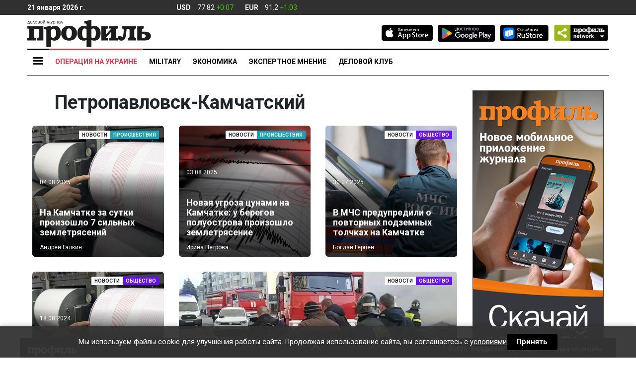

--- FILE ---
content_type: text/html; charset=UTF-8
request_url: https://profile.ru/tag/petropavlovsk-kamchatskij/
body_size: 26673
content:
<!doctype html>
<html class="no-js" lang="ru-RU" prefix="og: https://ogp.me/ns# article: https://ogp.me/ns/article#  profile: https://ogp.me/ns/profile# fb: https://ogp.me/ns/fb#">

    

<head itemscope itemtype="https://schema.org/WPHeader">

    <meta charset="UTF-8" />
    <meta name="copyright" lang="ru" content="Информационное агентство Деловой журнал Профиль - profile.ru" />

    <meta http-equiv="x-ua-compatible" content="ie=edge"/>
    <meta name="viewport" content="width=device-width, initial-scale=1.0"/>
    <meta name="apple-mobile-web-app-capable" content="yes"/>
    <meta name="apple-mobile-web-app-status-bar-style" content="black-translucent"/>
        <link rel="pingback" href="https://profile.ru/xmlrpc.php" />

    <link rel="manifest" href="/manifest.webmanifest" />

    <link rel="dns-prefetch" href="https://cdn.profile.ru" />
    <link rel="dns-prefetch" href="https://counter.yadro.ru" />
    <link rel="dns-prefetch" href="https://fonts.googleapis.com" />

    <link rel="preconnect" href="https://cdn.profile.ru" />

    <link rel="profile" href="https://gmpg.org/xfn/11">

    <link rel="icon" href="/favicon.ico" />
    <link rel="apple-touch-icon" href="https://cdn.profile.ru/wp-content/themes/profile/assets/img/Profile_icon_192x192_blue.png" />

    <meta name="msvalidate.01" content="13DFD495A6A21226C33225FEE601FE75" />
    <meta property="fb:pages" content="245606408830047" />

    <link rel="alternate" type="application/rss+xml" href="https://profile.ru/feed/short/" />
        <title itemprop="headline">Петропавловск-Камчатский: самые последние новости и статьи — Информационное агентство Деловой журнал Профиль. Страница 1</title>

    
        

<script type="text/javascript"> (function (m, e, t, r, i, k, a) {
        m[i] = m[i] || function () {
            (m[i].a = m[i].a || []).push(arguments)
        };
        m[i].l = 1 * new Date();
        k = e.createElement(t), a = e.getElementsByTagName(t)[0], k.async = 1, k.src = r, a.parentNode.insertBefore(k, a)
    })(window, document, "script", "https://cdn.jsdelivr.net/npm/yandex-metrica-watch/tag.js", "ym");
    ym(24504371, "init", {clickmap: true, trackLinks: true, accurateTrackBounce: true});
</script>

<noscript>
    <div>
        <img loading="lazy" src="https://mc.yandex.ru/watch/24504371" style="position:absolute; left:-9999px;" alt=""/>
    </div>
</noscript>

<script>
    new Image().src = "//counter.yadro.ru/hit?r" + escape(document.referrer) + ((typeof (screen) == "undefined") ? "" : ";s" + screen.width + "*" + screen.height + "*" + (screen.colorDepth ? screen.colorDepth : screen.pixelDepth)) + ";u" + escape(document.URL) + ";h" + escape(document.title.substring(0, 150)) + ";" + Math.random();
</script>


    
    



<style>

    body {
        margin: 0;
        font-family: -apple-system, BlinkMacSystemFont, "Segoe UI", Roboto, "Helvetica Neue", Arial, "Noto Sans", "Liberation Sans", sans-serif, "Apple Color Emoji", "Segoe UI Emoji", "Segoe UI Symbol", "Noto Color Emoji";
        font-weight: 400;
        line-height: 1.5;
        color: #212529;
        text-align: left;
        background-color: #fff;
    }
    article, aside, figcaption,
    figure, footer, header,
    hgroup, main, nav, section {
        display: block;
    }

    ol,
    ul,
    dl {
        margin-top: 0;
        margin-bottom: 1rem;
    }

    ol ol,
    ul ul,
    ol ul,
    ul ol {
        margin-bottom: 0;
    }

    a:not([href]):not([tabindex]) {
        color: inherit;
        text-decoration: none;
    }

    img {
        vertical-align: middle;
        border-style: none;
    }

    svg {
        overflow: hidden;
        vertical-align: middle;
    }

    button,
    input {
        overflow: visible;
    }

    input[type="radio"],
    input[type="checkbox"] {
        box-sizing: border-box;
        padding: 0;
    }

    input[type="checkbox"] {
        -webkit-appearance: none;
        opacity: 0;
        position: absolute;
    }

    a {
        color: #212529;
        text-decoration: none;
        background-color: transparent;
    }

    body {
        margin: 0;
    }

    body,
    html {
        -webkit-tap-highlight-color: rgba(0, 0, 0, 0);
        -webkit-touch-callout: none;
        min-height: 100%;
        -webkit-text-size-adjust: 100%;
        -webkit-font-smoothing: antialiased;
    }

    .col-12,
    .col-sm-2,
    .col-xl-3 {
        position: relative;
        width: 100%;
        padding-right: 15px;
        padding-left: 15px;
    }

    .row {
        display: flex;
        flex-wrap: wrap;
        margin-right: -15px;
        margin-left: -15px;
    }

    body {
        min-height: 100vh;
        display: flex;
        flex-direction: column;
        justify-content: space-between;
    }

    body .footer__inner,
    body .main {
        width: 100%;
        max-width: 1200px;
        margin: auto;
    }

    .col-12 {
        min-height: auto;
    }

    .d-none {
        display: none !important;
    }

    .d-inline-block {
        display: inline-block !important;
    }

    .d-block {
        display: block !important;
    }

    .d-flex {
        display: flex !important;
    }

    .flex-column {
        flex-direction: column;
    }

    .justify-content-center {
        justify-content: center !important;
    }

    .justify-content-between {
        justify-content: space-between !important;
    }

    .align-items-center {
        align-items: center !important;
    }

    .position-relative {
        position: relative;
    }

    .text-center {
        text-align: center !important;
    }

    .align-baseline {
        vertical-align: baseline !important;
    }

    h1 {
        font-size: 1.25rem;
        line-height: 1.1;
        margin: 0.375rem 0 0.375rem;
    }
    h1:first-child {
        margin: 0 0 0.25rem;
    }
    h2 {
        font-size: 1.25rem;
        line-height: 1.1;
        margin: 0.375rem 0 0.375rem;
    }
    h2:first-child {
        margin: 0 0 0.25rem;
    }
    h3 {
        font-size: 1.125rem;
        line-height: 1.1;
        font-weight: 700;
        margin: 0.375rem 0 0.375rem;
    }
    h4 {
        font-size: 1.25rem;
        line-height: 1.5;
        font-weight: 700;
        margin: 0.375rem 0 0.375rem;
    }
    h4:first-child {
        margin: 0 0 0.25rem;
    }
    h5,h6 {
        font-size: 1.125rem;
        line-height: 1.5;
        font-weight: 700;
        margin: 0.375rem 0 0.5rem;
    }
    h5, h6:first-child {
        margin: 0 0 0.25rem;
    }


    .w-100 {
        width: 100% !important;
    }

    *,::after,::before {
        -webkit-box-sizing: border-box;
        box-sizing: border-box;
    }
    .nav-tabs .nav-item.show .nav-link, .nav-tabs .nav-link.active {
        border-color: #dee2e6 #dee2e6 #dee2e6!important;
    }
    .nav-tabs .nav-link {
        margin-bottom: -1px;
        background-color: #ececec!important;
        border-top-left-radius: 0.25rem;
        border-top-right-radius: 0.25rem;
    }
    .nav-tabs .nav-link.active, .nav-tabs .nav-link.active + a {
        margin-bottom: -1px;
        background-color: #fff!important;

        border-top-left-radius: 0.25rem;
        border-top-right-radius: 0.25rem;
    }
    /*.col-12 {
			z-index: 10;
		}*/
    .header__nav {
        background: #fff;
    }
    .header__nav__stick {
        z-index: 15!important;
    }
    .header__widgets {
        max-height: 30px;
    }
    .logo {
        width: 15.5625rem;
        max-width: 100%;
        bottom: 0;
    }

    .header__social {
        padding: 1.25rem 0 0;
    }

    .burger-menu__yellow a {
        border-left-color: #ffc107
    }
    .burger-menu__blue a {
        border-left-color: #007bff
    }
    .burger-menu__green a {
        border-left-color: #28a745
    }
    .burger-menu__red a {
        border-left-color: #dc3545
    }
    .burger-menu__orange a {
        border-left-color: #fd7e14
    }
    .burger-menu__purple a {
        border-left-color: #6f42c1
    }
    .burger-menu__gray a {
        border-left-color: #999
    }
    .burger-menu__teal a {
        border-left-color: #20c997
    }
    .burger-menu__black a {
        border-left-color: #000
    }
    .burger-body {
        padding: 0;
        min-width: 15.625rem
    }
    .news__name {
        font-size: 0.8125rem!important;
        line-height: 1.2;
        font-weight: 500;
        color: #000;
        transition: color .2s;
    }
    .news__list li + li {
        margin: 1rem 0 0;
    }
    .icon {
        display: inline-block;
        vertical-align: middle;
        border-radius: 4px;
        width: 1.875rem;
        height: 1.875rem;
        text-align: center;
    }
    .icon>img {
        max-width: 100%;
        height: auto;
    }
    .icon .svg-icon {
        fill: #fff;
        max-height: 1.375rem;
        max-width: 1.375rem;
        stroke-width: 0;
        pointer-events: none;
        transform: translateX(0);
    }
    .header__currency__item>span:first-child {
        margin-right: 0.625rem;
    }
    .burger-menu {
        display: block;
        position: relative;
        z-index: 7;
    }
    .main {
        position: relative;
        flex: 1;
        align-self: center;
    }
    .scroll-to-top {
        font-size: 0.75rem;
        stroke: #C0C0C0;
        color: #C0C0C0;
        display: flex;
        flex-direction: column;
        align-items: center;
        position: fixed;
        right: 50%;
        opacity: 0;
        padding: 5px;
        border-radius: 25px 25px 2px 2px;
        z-index: 200;
        transform: translate(660px, 100px) scale(0);
        transition: all 0.3s;
    }
    .scroll-to-top svg {
        border-radius: 50%;
    }
    .scroll-to-top span {
        text-shadow: 1px 1px #fff;
    }
    .subscribe-form input {
        font-size: 10px;
        color: #303030;
        height: 30px;
        width: 181px;
        min-width: 181px;
        padding: 2px 10px;
        border: 1px solid #C0C0C0;
    }
    .subscribe-form button {
        background: #303030;
        border: 0;
        font-size: 10px;
        color: white;
        border-radius: 4px;
        height: 30px;
        width: 88px;
        min-width: 88px;
        cursor: pointer;
        transition: all 0.2s;
    }
    .flex {
        flex: 1;
    }
    .cell {
        margin: 0 0 1.875rem;
        height: 264px;
    }
    .cell--main {
        max-width: unset;
    }
    .cell--double {
        overflow: hidden;
        height: 558px;
        max-height: 558px;
    }
    .article {
        position: relative;
        overflow: hidden;
        display: block;
    }
    .article.cell {
        border-radius: 6px;
    }
    .article__title {
        font-weight: 700;
        display: inline-block;
        transition: opacity 0.25s;
        margin-top: 0.625rem;
    }
    .article__detail {
        min-width: 100%;
        line-height: 1.1;
        margin: 0.5625rem 0 0;
    }
    .article__data {
        display: block;
        line-height: 1.35;
        font-size: 0.75rem;
        font-weight: 500;
    }
    .article__author {
        position: relative;
        margin-right: 0.25rem;
        text-decoration: underline;
        font-weight: 400;
        line-height: 1.2;
        pointer-events: auto;
    }
    /*.article__author:first-child {
			margin: 0;
		}*/
    .article,.article a {
        color: #fff;
    }
    .article__frame {
        background: #ececec;
        display: block;
        position: relative;
        height: 100%;
        border-radius: 6px;
    }
    .article__frame>img {
        position: relative;
        left: 50%;
        transition: all 0.3s ease-out;
        max-width: none;
        height: 100%;
        min-width:100%;
        border-radius: 6px;
        transform: translate(-50%, 0);
    }
    .article__frame--wide>img {
        min-width: 100%;
        height: auto;
        top: 50%;
        transform: translate(-50%, -50%);
    }
    .article__body {
        position: absolute;
        left: 0;
        right: 0;
        bottom: 0;
        padding: 0.75rem 0.9375rem;
        background-image: linear-gradient(rgba(0, 0, 0, 0), rgba(0, 0, 0, .6) 30%, rgba(0, 0, 0, .8));
        background-repeat: no-repeat;
    }
    .article__title {
        font-size: 1.125rem;
        line-height: 1.15;
    }
    .article__author {
        font-size: 0.75rem;
        font-weight: 500;
        margin-right: 5px;
    }
    .sticker-group {
        position: absolute;
        top: 0.625rem;
        right: 0.625rem;
        display: flex;
    }
    .sticker-group .sticker {
        position: relative;
        top: 0;
        right: 0;
    }
    .sticker {
        font-size: 0.625rem;
        line-height: 1.3;
        font-weight: 700;
        text-transform: uppercase;
        position: absolute;
        top: 0.625rem;
        right: 0.625rem;
        transition: all 0.25s;
        padding: 0.125rem 0.375rem;
    }
    .special {
        position: relative;
        overflow: hidden;
        margin: 0 auto 1.875rem;
        transition: all 0.20s ease-out;
    }
    .special a {
        display: block;
    }
    .special img {
        display: block;
        max-width: 100%;
    }
    .special--gray {
        background: #eee;
    }
    .footerMenu>.upDown {
        position: absolute;
        border-color: #fff;
        border-style: solid;
        border-width: 0 2px 2px 0;
        transform: rotate(225deg);
        height: 15px;
        width: 15px;
        top: 42%;
        left: 49%;
        cursor: pointer;
    }
    input.footerMenu {
        opacity: 0;
    }
    .footer {
        background: #303030;
        position: fixed;
        bottom: 0;
        left: 0;
        right: 0;
        width: 100%;
        min-height: 40px;
        transition: all .35s;
        z-index: 1;
        max-width: 1200px;
        margin: auto;
    }
    .footer,.footer a {
        color: #fff;
        text-decoration: none;
    }
    .footer-logo-top {
        width: 100px;
        height: 22px;
        margin-top: 15px;
        margin-left: 15px;
    }
    .OOO_IDR {
        font-size: 12px;
        font-weight: 400;
        display: block;
        line-height: 3.1;
        padding: 0 1.6875rem;
        position: absolute;
        top: 5px;
        right: 0;
    }
    .footer__inner {
        display: none;
        padding: 28px 15px 32px;
    }
    .footer__logo {
        min-width: 136px;
        width: 136px;
        margin-right: 61px;
    }
    .footer__logo img {
        position: relative;
        width: 136px;
        height: 30px;
        transition: all .35s;
    }
    .footer-flex {
        display: flex;
        margin-top: 5px;
    }
    .footer__body {
        position: relative;
    }
    .footer__age {
        position: absolute;
        top: 0;
        right: 0;
        color: #000;
        text-align: center;
        background: #fff;
        border-radius: 50%;
        width: 30px;
        height: 30px;
        font-size: 13px;
        font-weight: 700;
        line-height: 1.875rem;
    }
    .nav-footer {
        display: flex;
        flex-wrap: wrap;
        padding-left: 0;
        list-style: none;
        font-size: 14px;
        font-weight: 700;
        margin: 7px 0 14px;
    }
    .footer__delimiter {
        display: block;
        height: 1px;
        border-top: 1px solid #fff;
        margin: 27px 0 27px;
    }
    .nav-footer-item {
        margin-right: 20px;
    }
    .footer__copyright {
        color:#505258!important;
    }
    .footer__copyright p {
        font-size: 12px;
        font-weight: 400;
        text-align: left;
    }
    .footer__copyright p:first-child {
        margin-bottom: 6px;
    }
    .footerMenu {
        width: 100%;
        height: 40px;
        margin-bottom: 0;
    }
    #myFooter:checked ~ .footer__inner {
        display: block;
    }


    #myFooter:checked ~ .footerMenu {
        height: 0;
    }
    #myFooter:checked ~ .footerMenu>.upDown {
        top: 5%;
        transform: rotate(45deg);
    }
    /*#myFooter:checked ~ .footerMenu>.footer-logo-top {
			position: absolute;
			width: 136px;
			height: 31px;
			top: 78px;
			left: 15px;
		}*/
    #myFooter:checked ~ .footerMenu>.footer-logo-top,
    #myFooter:checked ~ .footerMenu>.OOO_IDR {
        display: none;
    }
    .right-side{
        padding: 0 0 1.875rem;
        position: relative;
        height: 100%;
    }
    .right-side .cell:last-child {
        margin: 0 auto;
    }
    .popup-special {
        background: rgba(0, 0, 0, 0.00001);
        position: fixed;
        bottom: 0;
        right: 0;
        display: flex;
        justify-content: center;
        align-items: center;
        transition: all 0.35s;
        transform-origin: right bottom;
        z-index: 10;
    }
    .popup-special:after,.popup-special:before {
        content: '+';
        color: #556a43;
        font-weight: 400;
        font-size: 1.625rem;
        line-height: 1.0;
        position: absolute;
        z-index: 1;
    }
    .popup-special:before {
        top: -0.95625rem;
        left: -0.5rem;
        padding: 0 0.1875rem 0 0;
    }
    .popup-special:after {
        top: -0.9625rem;
        right: -0.5rem;
        padding: 0 0 0 0.1875rem;
    }
    .popup-special img {
        min-width: 100%;
        transition: all 0.35s;
    }
    .popup-special__image {
        display: none;
        opacity: 0;
    }
    .popup-special__logo {
        display: block;
        opacity: 1;
    }
    .popup-special .popup-special__inner {
        position: relative;
        display: flex;
        align-items: center;
        flex-direction: column;
        justify-content: center;
        transition: all 0.35s;
        border: 1px dashed #556a43;
    }
    .popup-special .popup-special__inner:after,.popup-special .popup-special__inner:before {
        content: '+';
        color: #556a43;
        font-weight: 400;
        font-size: 1.625rem;
        line-height: 1.0;
        position: absolute;
        z-index: 1;
    }
    .popup-special .popup-special__inner:before {
        bottom: -0.625rem;
        left: -0.5625rem;
        padding: 0 0.1875rem 0 0;
    }
    .popup-special .popup-special__inner:after {
        bottom: -0.625rem;
        right: -0.5625rem;
        padding: 0 0 0 0.1875rem;
    }
    .popup-special .popup-special__inner img {
        min-width: 100%;
    }
    .popup-special .popup-special__close {
        border: 1px solid rgba(0, 0, 0, 0.6);
        position: absolute;
        width: 1.375rem;
        height: 1.375rem;
        border-radius: 50%;
        top: -2.1875rem;
        right: -0.625rem;
        cursor: pointer;
        z-index: 2;
    }
    .popup-special .popup-special__close:after,.popup-special .popup-special__close:before {
        content: '';
        position: absolute;
        background: rgba(0, 0, 0, 0.6);
        top: 0.625rem;
        left: 0.25rem;
        width: 0.75rem;
        height: 1px;
    }
    .popup-special .popup-special__close:before {
        transform: rotate(-45deg);
    }
    .popup-special .popup-special__close:after {
        transform: rotate(45deg);
    }
    .popup-special.close{
        transform: scale(0, 0);
    }
    #menuD {
        opacity: 0;
    }
    .separator_line {
        content: '';
        display: block;
        width: 250px;
        margin: 1.25rem 0;
        height: 1px;
        border-top: 1px solid #000;
    }
    .burger {
        background: #f6f6f6;
        position: absolute;
        top: 0;
        left: 0;
        z-index: 6;
        padding: 2.9375rem 0.875rem 0.4375rem;
        min-width: 16.5rem;
        border: 1px solid #c4c4c4;
        border-top: 3px solid #000;
        display: none;
        box-shadow: 2px 3px 3px 0 rgba(196, 196, 196, 0.75);
    }
    .burger-body__sub {
        display: none;
        list-style: none;
    }
    .burger-menu {
        line-height: 1.1;
        transition: all .25s;
        font-weight: 700;
        border-left: 0;
    }
    .burger-menu a, .burger-menu label span:first-child {
        display: block;
        padding: 0.75rem 0.875rem;
        transition: all .25s;
        color: #000;
        border-left-width: 3px;
        border-left-style: solid;
        border-bottom: 1px solid #ececec;
    }
    .burger-menu__bn a {
        border: none;
    }
    .burger-menu__sub a {
        border-bottom: none;
        border-left: none;
        display: block;
        padding: 0.75rem 0.875rem;
        transition: all .25s;
        color: #505050;
        min-width: 200px;
    }
    .burger-menu .toggleSubmenu {
        display: block;
    }
    .toggle-menu {
        cursor: pointer;
    }
    .toggle-menu span,.toggle-menu span:after,.toggle-menu span:before {
        content: '';
        display: block;
        position: absolute;
        width: 20px;
        height: 3px;
        background: #000;
        z-index: 9;
        transition: .25s;
    }
    .toggle-menu span {
        top: 23px;
        left: 12px;
    }
    .toggle-menu:after {
        content: '';
        display: block;
        position: absolute;
        top: 15px;
        left: 43px;
        height: 19px;
        border-right: 1px solid silver;
    }
    .toggle-menu span:before {
        top: 6px;
    }
    .toggle-menu span:after {
        top: -6px;
    }
    img {
        max-width: 100%;
        height: auto;
    }

    .icon--vk {
        background: #4c75a3;
    }

    .icon--twitter {
        background: #28aae1;
    }

    .icon--flipboard {
        fill: #f52828;
    }
    @media (min-width: 768px) {
        .header__nav::-webkit-scrollbar {
            display: none;
        }
        .header__nav {
            overflow-x: scroll;
            overflow-y: hidden;
        }
        .header > .container-fluid {
            padding-top: 1.875rem;
            padding-bottom: 1.875rem;
        }

        .header.isSticky .nav .nav-item:first-child {
            margin-right: 170px;
        }
        .header__nav .nav-link:before {
            content: '';
            position: absolute;
            left: 0;
            top: 0;
            right: 0;
            border-width: 3px 0 0;
            border-style: solid;
            transition: all 0.25s;
        }
        .header__nav .nav-link {
            text-align: center;
            border-color: transparent;
            position: relative;
            padding: 1.25rem 0.75rem 1rem;
            font-weight: 700;
            line-height: 1.4;
            overflow: hidden;
            color: #000;
        }
        .header__social {
            float: right;
            transition: all 0.30s;
        }
        .header__store + .header__store {
            margin-left: 0.625rem;
        }
        .header__nav {
            font-size: .875rem;
            text-transform: uppercase;
            border-bottom: 1px solid #000;
        }
        .header__nav:before {
            content: '';
            position: absolute;
            border-top: 3px solid #000;
            height: 3px;
            left: 0;
            top: 0;
            right: 0;
        }
    }
    @media (min-width: 992px) {
        .logo {
            margin: .625rem 0 .1875rem;
        }
        .header__nav .nav-link {
            text-align: center;
            border-color: transparent;
            position: relative;
            padding: 1.0625rem 0.75rem 1rem;
            font-weight: 700;
            line-height: 1.4;
            overflow: hidden;
            color: #000;
        }
    }
    @media (max-width: 1200px) {
        .cell--double {
            height: 264px;
        }
    }
    .tags-list a {
        display: inline-block;
        padding: 0.4375rem 0.5rem;
        margin-right: 0.9375rem;
        margin-bottom: 0.9375rem;
        background: #ececec;
        border: 0 none;
        border-radius: 2px;
        font-family: 'Roboto', sans-serif;
        font-size: 0.75rem;
        line-height: 1;
        font-weight: 700;
    }
    .profile_onenews__body p a, .micromarking a, .profile_onenews p a {
        color: #0d6efd;
        text-decoration: underline;
    }
    .profile_onenews__body p a:hover, .micromarking a:hover, .profile_onenews p a:hover {
        text-decoration: none;
    }
    #myFooter:checked ~ .footerMenu picture, #myFooter:checked ~ .footer-menu > .OOO_IDR {
        display: none;
    }
</style>



    

<style>
    .profile_onenews p, .profile_onenews li, .profile_onenews td {
        font-size: 1.125rem;
        line-height: 1.6;
    }
    .profile_onenews ul {
        margin-top: 1rem;
    }
    .profile_onenews ul li {
        margin-bottom: 1rem;
    }
    .attention {
        list-style: none;
        border-left: 2px solid #B51D1D;
        margin: 0 0 8px 0!important;
        padding: 0 0 0 8px;
        line-height: 1.2;
        font-size: 12px!important;
        font-style: italic;
    }
    figure figcaption p {
        font-size: 0.875rem!important;
    }
    figure figcaption span {
        line-height: 1.6;
    }
    .header .logo {
        width: 15.5625rem;
    }
    .header__widgets {
        background: #303030;
        padding: 0.4375rem 0;
        white-space: nowrap;
        z-index: 100;
    }
    .header__widgets,
    .header__widgets a {
        color: #fff;
    }
    .header__widgets > .row  > .col-12 {
        transition: all 0.35s;
    }
    .header__currency .up {
        color: #45C707;
    }
    .header__currency .down {
        color: #B61D1D;
    }
    .header__currency__item > span + .header__currency__item > span {
        margin-left: 0.3125rem;
    }
    .header__currency__item > span:first-child {
        margin-right: 0.625rem;
    }
    .header__weather > span {
        margin: 0 0.3125rem;
    }
    .header__delimiter {
        border-width: 0 1px 0 0;
        border-style: solid;
    }
    @media (min-width: 992px) {
        .profile_onenews {
            padding: 0 4.375rem 0 0;
        }
    }
    @media (min-width: 768px) {

        div.profile_onenews {
            line-height: 1.6;
        }
        .header__network  {
            position: relative;
            width: 6.625rem;
            max-width: 6.625rem;
            padding-left: 10px;
            display: inline-table;
            border-radius: 5px;
            transform-style: preserve-3d;
            perspective: 200px;
            z-index: 4;
        }
        .header__network .icon {
            display: block;
        }
        .header__network .icon--network {
            min-width: 111px;
        }
        .header__network > li {
            cursor: pointer;
            list-style: none;
        }
        .header__network > li:hover > ul {
            transition:all 200ms ease-in-out 0ms;
            transform:rotateX(0deg);
            box-shadow: 4px 6px 10px rgba(0, 0, 0, 0.1);
            opacity: 1.0;
        }
        .header__network ul {
            background: #ececec;
            position: absolute;
            right: 0;
            width: 9.375rem;
            max-width: 9.375rem;
            display: flex;
            justify-content: space-between;
            align-items: center;
            flex-wrap: wrap;
            opacity: 0.0;
            z-index: 10;
            padding: 0.4375rem 0.5625rem 0.625rem;

            transition: all 200ms ease-in-out 200ms;
            transform: rotateX(-90deg);
            transform-origin: 0% 0%;
            backface-visibility: hidden;
            box-shadow: 0 -50px 250px rgba(0, 0, 0, 0);
        }
        .header__network ul li {
            display: flex;
            justify-content: center;
            margin: 0 7px 0;
        }
        .header__network ul li .icon {
            margin: 0.5rem 0 0.4375rem;
        }
        .header .isSticky .logo {
            width: 144px;
            height: auto;
            position: absolute;
            left: 60px;
            bottom: -75px;
            max-width: none;
        }
    }
</style>





<style>
    @media (min-width: 768px) and (max-width: 992px){
        .header__network {
            margin-bottom: 12px;
        }
        .logo {
            height: 60px;
        }
        .header > .container-fluid {
            padding-top: 10px;
        }

        #menuD:checked~.toggle-menu span, #menuM:checked~.toggle-menu span {
            top: 23px;
            left: 12px;
        }
        #sub_burgerD:checked ~ .burger-body__sub {
            display: block;
            position: absolute;
            top: -445px;
            left: 260px;
            background: #f6f6f6;
        }
    }

    #readanother {
        padding: 0 10px 0;
    }
    #readanother strong {
        font-family: 'Roboto';
        font-size: 14px;
        line-height: 1;
        color: #B51D1D;
        text-transform: uppercase;
        margin: 0 0 12px 0;
    }
    #readanother ul {
        padding-left: 0;
    }
    #readanother li {
        list-style: none;
        border-left: 6px solid #B51D1D;
        margin: 0 0 20px 0;
        padding: 0 0 0 10px;
        line-height: 0;
    }
    #readanother li a {
        font-family: 'Roboto';
        font-weight: bold;
        font-size: 14px;
        line-height: 1.2;
        color: #000000;
        text-decoration: none;
    }
    .mr-3 a {
        display: inline-block;
        padding: 0.4375rem 0.5rem;
        margin-bottom: 0.9375rem;
        background: #ececec;
        border: 0 none;
        border-radius: 2px;
        font-family: "Roboto", sans-serif;
        font-size: .75rem;
        line-height: 1;
        font-weight: 700;
    }

    #menuM:checked ~ .background_checked {
        width: 200%;
        display: block;
        height: 49px;
        background: #f6f6f6;
        position: absolute;
        z-index: 10;
    }

    .cell__promo {
        position: fixed;
        bottom: 0;
        left: 0;
        right: 0;
        max-height: 100%;
        z-index: 999;
        transition: all 0.65s;
        transform: translate(0, 150%);
    }
    .blog {
        background: #ECECEC;
        flex: 1;
        display: flex;
        min-height: 9.875rem;
        margin: 0 0 1.875rem;
        border-radius: 6px;
    }
    .blog__frame> img {
        display: block;
        height: 100%;
        max-height: 9.875rem;
        width: auto;
        max-width: none;
        position: relative;
    }

    .publication__data {
        display: flex;
        line-height: 1.1;
        color:#505258;
    }
    .profile_onenews {
        margin: 0 0 1.875rem;
    }
    .tags-list {
        font-size: 0.875rem;
    }
    .tags-list {
        font-size: 0.875rem;
    }
    @media (min-width: 576px) {
        .tab-pane {
            max-width: unset!important;
            margin: 0!important;
        }
    }
    @media (max-width: 767.98px) {

        .profile_onenews .profile_onenews__title {
            font-size: 1.4375rem!important;
        }
        figure figcaption p {
            font-size: 0.75rem!important;
            color:#505258!important;
            line-height: 1.2!important;
        }
        .burger {
            position: fixed!important;
            padding: 50px 40px 0 16px;
            border: none;
            box-shadow: none;
            width: 100%;
            height: 100%;
            overflow: scroll;
        }
        .right-side{
            display: none;
        }
        .blog__detail {
            margin-top: 0.625rem;
            color: #000;
        }
        .news__body, .news__body__inner, .news__body>div {
            height: 100%!important;
            max-height: 100%!important;
        }
        .news__tabs .nav-item:last-child {
            display: none;
        }
        .news__tabs .nav-item:first-child {
            width: 100%;
        }
        .news__tabs .nav-item:first-child .nav-link {
            border-radius: 6px 6px 0 0!important;
        }
        .toggle-menu:after, .news__body:after {
            display: none;
        }
        .header__network .icon--network {
            display: none;
        }
        .header__widgets {
            display: none;
        }
        .burger::-webkit-scrollbar {
            display: none
        }
        .article.cell--main {
            border: 0;
            margin: 0
        }
        .col-12 .d-flex .d-flex .d-block {
            width: 42px;
            height: 49px;
        }

        .cell,
        .cell--main {
            height: auto!important;
            max-height: none!important;
        }
        .cell {
            margin: 0 0 1.25rem!important;
            min-height: 264px;
        }
        .article.cell:not(.cell--main) {
            border-radius: 0;
            border-bottom: 1px solid #C0C0C0;
        }
        .article.cell.cell--main {
            border: 0;
            margin: 0!important;
        }
        .article a,
        .article a.sticker--white {
            color: #000;
        }
        .article a.sticker:not(.sticker--white) {
            color: #FFF;
        }
        .article--main .article__title {
            font-size: 1.25rem;
            font-weight: 700;
            line-height: 1.2;
        }
        .article__data {
            font-size: 0.75rem;
            font-weight: 400;
            color: #000;
        }
        .article .article__author {
            font-size: 0.75rem;
            font-weight: 400;
            margin-top: 0;
            margin-right: 8px;
        }
        .article__body {
            position: relative;
            background: transparent;
            padding: 0.4375rem 0 1.25rem 0;
        }
        .article__frame{
            border-radius: 6px;
            overflow: hidden;
        }
        .article__frame > img {
            width: 100%;
            max-width: 100%;
            min-width: 100%;
            min-height: 100%;
            height: auto;
            top: 50%;
            left: 50%;
            transform: translate(-50%, -50%);
        }
        .article__frame--wide > img {
            transform: translate(-50%, -50%);
        }
        .article__frame:before {
            content: '';
            display: block;
            padding-top: 56%;
        }
        .article__frame > img {
            position: absolute;
        }

        .footer__copyright {
            display: block;
            text-align: center;
            margin: 15px 0 0;
        }
        .nav-footer{
            display: block;
        }
        .nav-footer-item{
            margin-bottom: 8px;
            line-height: 1.8;
            font-size: 18px;
        }
        .blog {
            flex-direction: column;
        }
        .blog__frame {
            margin: 20px auto auto;
        }
        .blog__frame > img {
            max-height: none;
            min-width: 100%;
            height: auto;
            border-radius: 6px;
            max-width: 100%;
        }
        .blog__title {
            padding-bottom: 0!important;
        }
        .blog__body {
            padding: 0.9375rem;
        }
        .separator_line {
            width: 100%;
        }
        .arrow {
            border: solid black;
            border-width: 0 2px 2px 0;
            display: inline-block;
            padding: 5px;
            position: absolute;
            top: 17px;
            right: 10px;
            transform: rotate(45deg);
            transition: .25s;
        }

        .burger-body__sub a {
            border-bottom: none;
            border-left: none;
            display: block;
            padding: 0.75rem 0.875rem;
            transition: all .25s;
            color: #505050;
        }
        .burger-menu a, .burger-menu label span:first-child {
            font-size: 1.25rem;
        }
        .toggle-menu span {
            z-index: 10;
        }

        .main {
            padding-top: 3.9375rem;
        }
        .header__store {
            max-width: 5.625rem;
            max-height: 1.625rem;
            margin: 0 0 1.75rem;
        }
        .header__store:last-child {
            max-width: 6rem;
        }
        .header__network {
            margin-bottom: 3.125rem;
        }
        .header__network ul {
            display: flex;
            flex-wrap: wrap;
        }
        .header__network ul li {
            margin:0 1.5625rem 0.9375rem 0;
        }
        .header .header__nav .float-md-left {
            flex: 1;
            overflow: hidden;
        }
        .header .header__nav .float-md-right {
            display: none!important;
        }
        .header .header__nav .nav {
            font-size: 0;
            height: 3.75rem;
            white-space: nowrap;
            overflow: auto;
            -webkit-overflow-scrolling: touch;
        }
        .header .header__nav .nav .nav-link {
            font-size: 0.875rem;
            font-weight: 500;
            line-height: 1.2;
            padding: 0.9375rem 1.5625rem 0.9375rem 0;
        }
        .header .header__nav .nav .nav-item {
            display: inline-block;
            vertical-align: middle;
        }
        .header {
            background: white;
            position: fixed!important;
            top: 0;
            left: 0;
            right: 0;
        }
        .header .row {
            display: block;
            margin: 0 -1.875rem;
        }
        .header .logo {
            margin-top: 0;
            margin-bottom: 0;
        }
        .header .row > .col-12:nth-child(2) {
            border-top: 1px solid #C0C0C0;
            border-width: 1px 0 0;
        }
        .header .row > .col-12:last-child,
        .header .rubric,
        .header .searchform {
            display: none!important;
        }
        .header .header__nav {
            padding-top: 0;
            height: 3.125rem;
            overflow: hidden;
        }
        .logo {
            max-width: 8.125rem;
            max-height: 1.75rem;
            z-index: 12;
        }
        .special {
            padding: 1.875rem 0 0;
        }
        .partners__item.d-flex .partners__item__title {
            margin: 0 0 1.25rem 1.25rem;
            font-size: 1rem;
        }
        .partners__item.d-flex .partners__frame {
            position: relative;
            overflow: hidden;
            min-width: 80px;
            width: 80px;
            height: 80px;
        }
        .partners__item.d-flex .partners__frame img {
            position: relative;
            max-width: none;
            min-width: auto;
            height: 100%;
            width: auto;
            left: 50%;
            transform: translate(-50%, 0%);
        }
        .profile_onenews {
            display: block;
            margin: 0.5rem 0 0.9375rem;
        }
        .profile_onenews .stick .ya-share2__item {
            margin: 0 0.9375rem 0.625rem 0;
        }
        .profile_onenews .stick:before {
            content: "Поделиться:";
            font-size: 0.5625rem;
            color: #C0C0C0;
            display: block;
            margin: 0.1875rem 0;
        }
        .author:before {
            top: 104px;
            left: 0;
        }
        aside.aside-img {
            float: none;
            font-size: 1rem;
            margin: 0.625rem 0;
            width: 100%;
        }
        .newslist__body a {
            margin: 0 0 1.6875rem!important;
        }
        .newslist__item .d-flex {
            flex-direction: column;
        }
        .newslist__frame {
            min-width: 100%;
            height: auto;
            max-height: none;
            margin-bottom: 1.25rem;
            border-radius: 6px;
            overflow: hidden;
        }
        .newslist__frame img {
            width: 100%;
        }
        .newslist__frame {
            min-width: 100%;
            height: auto;
            max-height: none;
            margin-bottom: 1.25rem;
            border-radius: 6px;
            overflow: hidden;
        }
        .newslist__result {
            margin: 0 0 1.875rem;
        }
        .newslist__item {
            padding: 1.0625rem 0 0.625rem;
        }
        .newslist__item+.newslist__item {
            margin: 0;
            padding: 1.0625rem 0 0.625rem;
        }
        .footer__copyright p {
            display: block;
            text-align: center;
        }
        .footer__delimiter,
        .footer-logo-top,
        .footer__logo,
        .OOO_IDR {
            display: none;
        }
        .special:before {
            content: "Реклама";
            font-size: 0.625rem;
            color: #C0C0C0;
            position: absolute;
            top: 0.4375rem;
            left: 50%;
            transform: translate(-50%, 0);
        }
        .story .story__title {
            font-size: 1.125rem;
            font-weight: 500;
            margin: 0 0 0.625rem;
        }
        .story img {
            min-width: 100%;
            width: 100%;
            height: auto;
            float: left;
            transform: translate(0, 0);
        }
        .story__frame {
            margin: 0 0 0.625rem;
        }

        #menuM:checked ~ .burger,
        #menuM:checked ~ .burger-body {
            display: block;
        }
        #menuM:checked ~ .toggle-menu::after {
            top: 0;
            left: 0;
            background: #f6f6f6;
            width: 100%;
            height: 49px;
            right: unset;
            border: none;
            z-index: 8;
        }
        #sub_burgerM:checked ~ .burger-body__sub {
            display: block;
        }
        #sub_burgerM:checked ~ .toggleSubmenu .arrow {
            transform: rotate(-135deg);
        }
        .partners__frame figure {
            height: 100%;
        }
    }
    @media (max-width: 992px) {
        .right-side{
            display: none;
        }

        .news__body:after {
            position: fixed;
            height: 5rem;
        }
        .news__body > div {
            height: calc(100vh - 113px);
            max-height: calc(100vh - 113px);
        }
        .news__body > div {
            height: 516px;
            max-height: 516px;
        }
        .header__currency__item + .header__currency__item {
            margin-left: 0.625rem;
        }
        .footer__delimiter,
        .footer-logo-top,
        .footer__logo,
        .OOO_IDR {
            display: none;
        }
        .partners__item.d-flex {
            height: 100%;
            max-width: none;
            margin: 0;
            padding: 0 0 1.25rem;
        }
        .main {
            position: relative;
            z-index: 1;
            flex: 1;
            align-self: center;
        }
        .author {
            padding: 0 1.25rem 1.25rem;
            margin-top: 2.8125rem;
        }
        .author__title {
            line-height: 1.25;
        }
        .author__post {
            line-height: 1.1;
        }
        .ya-share2__list {
            display: inline-flex;
            flex-wrap: wrap;
        }
        .ya-share2__icon {
            background-size: 1.875rem;
            width: 1.875rem;
            height: 1.875rem;
        }
    }
    @media (max-width: 992px) {
        body {
            font-size: 0.875rem;
        }
        .scroll-to-top {
            padding: 0.3125rem 0.3125rem 0;
            border-radius: 45px 45px 4px 4px;
            right: 10px;
            top: 60px;
            transform: translate(0, 0) scale(0);
            stroke: #808080;
            color:#505258;
            font-size: 9px;
        }
        .scroll-to-top.active {
            background: rgba(255, 255, 255, 0.75);
            transform: translate(0, 0) scale(1);
            opacity: 1;
            box-shadow: 0 1px 5px 1px rgba(0, 0, 0, 0.1);
        }
        .scroll-to-top svg {
            max-width: 30px;
            max-height: 30px;
            margin-bottom: 5px;
        }
        .news__date {
            font-size: 0.75rem;
            margin: 0 0 0.625rem;
        }
        .news__time {
            font-size: 0.875rem;
            line-height: 1.55;
            font-weight: 500;
            min-width: 3.125rem;
        }
        .news__name {
            font-size: 1rem;
        }
        .sticker {
            font-size: 0.625rem;
            font-weight: 500;
        }
        .header {
            z-index: 200;
            position: relative;
        }
        .header > .container-fluid {
            padding-left: 15px;
            padding-right: 15px;
        }
        .header > .row {
            padding-left: -15px;
            padding-right: -15px;
        }
        .header__social {
            float: right;
            padding-top: 0.9375rem;
        }
        .header__widgets {
            font-size: 12px;
            line-height: 1.5;
        }
        .header__nav .nav-link {
            text-align: left;
            color: #000;
            font-size: 0.75rem;
            padding-left: 0.25rem;
            padding-right: 0.25rem;
        }
        .searchform__btn {
            padding: 0.625rem;
            width: 3.375rem;
            height: 3.375rem;
            line-height: 1.875rem;
        }
        .searchform input[type="search"] {
            height: 3.375rem;
        }
        /*.icon {
				line-height: 1.9;
			}*/
        .main {
            padding-bottom: 1.875rem;
        }
        .popup-special {
            margin: 0 1.5rem 3.25rem 0;
        }
        .popup-special__inner {
            width: 5.625rem;
            height: 5.625rem;
            padding: 0.4375rem;
        }
        .special {
            padding: 0;
            margin-bottom: 1.25rem;
        }
        .special--gray {
            background: transparent;
        }
        .waypoint:before {
            width: auto;
            left: -0.9375rem;
            right: -0.9375rem;
            transform: translate(0, 0);
        }
        .load-btn {
            display: none;
        }
        .related-links {
            margin: 1.875rem 0 1.875rem;
        }
        .related-links .related-links__title {
            font-size: 1rem;
        }
        .related-links__item-name {
            font-size: 1.0625rem;
        }
        .profile_onenews {
            font-size: 1rem;
            line-height: 1.6;
        }
        .profile_onenews p {
            margin: 0 0 1.3125rem;
        }
        .profile_onenews blockquote p {
            margin: 0;
        }
        .profile_onenews .profile_onenews__title {
            font-size: 2.375rem;
            line-height: 1.2;
            margin: 0 0 0.5rem;
        }
        .profile_onenews__subtitle {
            font-size: 1.5rem;
            line-height: 1.5;
        }
        .profile_onenews__body {
            margin: 0;
        }
        .mobile-only {
            display: inline-block;
        }
        .publication__data {
            font-size: 0.75rem;
            margin-bottom: 0.625rem;
        }
        .publication__author {
            font-size: 0.75rem;
            padding-left: 0.5rem;
            margin-left: 0.5rem;
            text-decoration: underline;
        }
        figure figcaption p {
            font-size: 0.75rem;
            line-height: 1.2;
            color:#505258;
            text-transform: none;
            margin: 0.1875rem 0 0.3125rem!important;
        }
        figure figcaption {
            font-size: 0.75rem;
            color:#505258;
            font-style: normal;
            text-transform: uppercase;
            padding: 0.375rem 0 0.5rem;
        }
        blockquote {
            font-size: 1.125rem;
            line-height: 25px;
            margin: 2.125rem 0 1rem!important;
            padding: 1.25rem 0 1.25rem 2.5rem;
        }
        blockquote.blockquote-img figure {
            min-width: 100%;
            margin: 0;
        }
        blockquote.blockquote-img figcaption {
            font-size: 0.875rem;
        }
        .alignleft {
            margin-right: 0;
            float: none;
        }
        .ya-share2__list {
            display: inline-flex;
            flex-wrap: wrap;
        }
        .ya-share2__icon {
            background-size: 1.875rem;
            width: 1.875rem;
            height: 1.875rem;
        }
        .search__result {
            margin: 0 0 1.875rem;
        }
        .search__item {
            padding: 1.0625rem 0 0.625rem;
        }
        .search__item + .search__item {
            padding: 1.0625rem 0 0.625rem;
        }
        .section__title {
            border-left: 3px solid;
            padding-left: 0.625rem;
            font-size: 1.25rem;
            font-weight: 900;
            line-height: 1.0;
        }
        body.branding .main {
            position: relative;
        }
    }
    @media (max-width: 1200px) {
        body .main,
        body .footer__inner {
            max-width: 100%;
        }
        .read-yzd.read-yzd__bg {
            background-color: #ECECEC;
            margin: 0 -0.9375rem;
            padding: 0.9375rem;
            display: block;
        }
        aside.aside-img {
            font-size: 1rem;
            margin: 0.625rem 0;
        }
        .story img {
            min-width: 550px;
            width: 550px;
            height: auto;
            float: right;
        }
        .story__frame {
            margin: 0 0 0.625rem;
        }
        body.branding .header__widgets {
            max-width: 882px;
        }
    }
    @media (min-width: 576px) and (max-width: 768px) {
        .container-fluid {
            max-width: 100%
        }
    }
    @media (min-width: 768px) and (max-width: 992px) {
        .news__date {
            margin: 0 0 0.3125rem
        }
        .header__nav > div:first-child {
            height: 3.3125rem
        }

        .header__nav > div:first-child .nav {
            white-space: nowrap
        }

        .header__nav > div:first-child .nav .nav-item {
            display: inline-block
        }
        .header > .container-fluid {
            padding-left: 15px;
            padding-right: 15px
        }
        .header .nav {
            flex-wrap: nowrap
        }
    }
    @media (min-width: 576px) and (max-width: 1200px) {

        #sub_burgerD {
            opacity: 0;
        }
        .header__nav .nav-item:first-child {
            width: 42px;
        }
        .arrow {
            border: solid black;
            border-width: 0 2px 2px 0;
            display: inline-block;
            padding: 4px;
            position: absolute;
            top: 16px;
            right: 4px ;
            transform: rotate(-45deg);
            transition: .25s;
        }
    }

</style>




<style>
    #menuD {
        width: 20px;
        height: 18px;
        position: absolute;
        top: 20px;
        left: 12px;
        cursor: pointer;
        z-index: 17;
    }
    header {
        z-index: 2;
    }
    .header__widgets {
        z-index: 500;
    }
    .header__currency__item  > span + .header__currency__item  > span {
        margin-left: 0.3125rem;
    }
    .header.isSticky > .container-fluid > .row > .col-12:first-child {
        z-index: 16!important;
    }
    .icon--network {
        max-height: 32px;
    }
    .icon--network img {
        max-height: 32px;
    }
    .header__nav {
        background: #fff;
    }
    .header__nav__stick {
        z-index: 15!important;
    }
    .header__widgets {
        max-height: 30px;
    }
    .logo {
        width: 15.5625rem;
        max-width: 100%;
        bottom: 0;
    }
    .header__social {
        padding: 1.25rem 0 0;
    }
    .header__currency__item>span:first-child {
        margin-right: 0.625rem;
    }
    .header .logo {
        width: 15.5625rem;
    }
    .header__widgets {
        background: #303030;
        padding: 0.4375rem 0;
        white-space: nowrap;
        z-index: 100;
    }
    .header__widgets,
    .header__widgets a {
        color: #fff;
    }
    .header__widgets > .row  > .col-12 {
        transition: all 0.35s;
    }
    .header__currency .up {
        color: #45C707;
    }
    .header__currency .down {
        color: #B61D1D;
    }
    .header__currency__item > span + .header__currency__item > span {
        margin-left: 0.3125rem;
    }
    .header__currency__item > span:first-child {
        margin-right: 0.625rem;
    }
    .header__weather > span {
        margin: 0 0.3125rem;
    }
    .header__delimiter {
        border-width: 0 1px 0 0;
        border-style: solid;
    }

    @media (max-width: 767.98px) {
        .header__network .icon--network {
            display: none;
        }
        .header__widgets {
            display: none;
        }
        .header__store {
            max-width: 5.625rem;
            max-height: 1.625rem;
            margin: 0 0 1.75rem;
        }
        .header__store:last-child {
            max-width: 6rem;
        }
        .header__network {
            margin-bottom: 3.125rem;
        }
        .header__network ul {
            display: flex;
            flex-wrap: wrap;
        }
        .header__network ul li {
            margin:0 1.5625rem 0.9375rem 0;
        }
        .header .header__nav .float-md-left {
            flex: 1;
            overflow: hidden;
        }
        .header .nav-link--feedback {
            position: relative;
            display: inline-block;
            vertical-align: middle;
            padding-right: 1.5625rem;
            font-family: 'PT Sans', sans-serif;
            font-style: normal;
            font-weight: 700;
            font-size: 1rem;
            line-height: 1.3;
        }
        .header .nav-link--feedback:before {
            content: '';
            position: absolute;
            border: 1px solid;
            width: 0.5rem;
            height: 0.5rem;
            right: 0.9375rem;
            top: 55%;
            transform: translate(0, -50%) rotate(135deg);
            border-color: #000 transparent transparent #000;
        }
        .header .header__nav .float-md-right {
            display: none!important;
        }
        .header .header__nav .nav {
            font-size: 0;
            height: 3.75rem;
            white-space: nowrap;
            overflow: auto;
            -webkit-overflow-scrolling: touch;
        }
        .header .header__nav .nav .nav-link {
            font-size: 0.875rem;
            font-weight: 500;
            line-height: 1.2;
            padding: 0.9375rem 1.5625rem 0.9375rem 0;
        }
        .header .header__nav .nav .nav-item {
            display: inline-block;
            vertical-align: middle;
        }
        .header {
            background: white;
            position: fixed!important;
            top: 0;
            left: 0;
            right: 0;
        }
        .header .row {
            display: block;
            margin: 0 -1.875rem;
        }
        .header .logo {
            margin-top: 0;
            margin-bottom: 0;
        }
        .header .row > .col-12:nth-child(2) {
            border-top: 1px solid #C0C0C0;
            border-width: 1px 0 0;
        }
        .header .row > .col-12:last-child,
        .header .rubric,
        .header .searchform {
            display: none!important;
        }
        .header .header__nav {
            padding-top: 0;
            height: 3.125rem;
            overflow: hidden;
        }
        .logo {
            max-width: 8.125rem;
            max-height: 1.75rem;
            z-index: 12;
        }
        #menuM:checked ~ .burger,
        #menuM:checked ~ .burger-body {
            display: block;
        }
        #menuM:checked ~ .toggle-menu::after {
            top: 0;
            left: 0;
            background: #f6f6f6;
            width: 100%;
            height: 49px;
            right: unset;
            border: none;
            z-index: 8;
        }
        #sub_burgerM:checked ~ .burger-body__sub {
            display: block;
        }
        #sub_burgerM:checked ~ .toggleSubmenu .arrow {
            transform: rotate(-135deg);
        }
    }
    @media (min-width: 768px) {
        .header__nav::-webkit-scrollbar {
            display: none;
        }
        .header__nav {
            overflow-x: scroll;
            overflow-y: hidden;
        }
        .header > .container-fluid {
            padding-top: 1.875rem;
            padding-bottom: 1.875rem;
        }

        .header.isSticky .nav .nav-item:first-child {
            margin-right: 170px;
        }
        .header__nav .nav-link:before {
            content: '';
            position: absolute;
            left: 0;
            top: 0;
            right: 0;
            border-width: 3px 0 0;
            border-style: solid;
            transition: all 0.25s;
        }
        .header__nav .nav-link {
            text-align: center;
            border-color: transparent;
            position: relative;
            padding: 1.25rem 0.75rem 1rem;
            font-weight: 700;
            line-height: 1.4;
            overflow: hidden;
            color: #000;
        }
        .header__social {
            float: right;
            transition: all 0.30s;
        }
        .header__store + .header__store {
            margin-left: 0.625rem;
        }
        .header__nav {
            font-size: .875rem;
            text-transform: uppercase;
            border-bottom: 1px solid #000;
        }
        .header__nav:before {
            content: '';
            position: absolute;
            border-top: 3px solid #000;
            height: 3px;
            left: 0;
            top: 0;
            right: 0;
        }

        .header__network  {
            position: relative;
            width: 6.625rem;
            max-width: 6.625rem;
            padding-left: 10px;
            display: inline-table;
            border-radius: 5px;
            transform-style: preserve-3d;
            perspective: 200px;
            z-index: 4;
        }
        .header__network .icon {
            display: block;
        }
        .header__network .icon--network {
            min-width: 111px;
        }
        .header__network > li {
            cursor: pointer;
            list-style: none;
        }
        .header__network > li:hover > ul {
            transition:all 200ms ease-in-out 0ms;
            transform:rotateX(0deg);
            box-shadow: 4px 6px 10px rgba(0, 0, 0, 0.1);
            opacity: 1.0;
        }
        .header__network ul {
            background: #ececec;
            position: absolute;
            right: 0;
            width: 9.375rem;
            max-width: 9.375rem;
            display: flex;
            justify-content: space-between;
            align-items: center;
            flex-wrap: wrap;
            opacity: 0.0;
            z-index: 10;
            padding: 0.4375rem 0.5625rem 0.625rem;

            transition: all 200ms ease-in-out 200ms;
            transform: rotateX(-90deg);
            transform-origin: 0% 0%;
            backface-visibility: hidden;
            box-shadow: 0 -50px 250px rgba(0, 0, 0, 0);
        }
        .header__network ul li {
            display: flex;
            justify-content: center;
            margin: 0 7px 0;
        }
        .header__network ul li .icon {
            margin: 0.5rem 0 0.4375rem;
        }
        .header .isSticky .logo {
            width: 144px;
            height: auto;
            position: absolute;
            left: 60px;
            bottom: -75px;
            max-width: none;
        }
    }

    @media (max-width: 991.98px) {
        .header__network {
            padding: 0;
        }
        .header__network li ul {
            margin-top: 15px;
        }
        .header__network ul {
            padding: 0;
        }
        .header__network li,
        .header__network ul {
            list-style: none;
        }
        .header__social .icon {
            position: relative;
        }
        .icon {
            display: inline-block;
            vertical-align: middle;
            border-radius: 4px;
            width: 1.875rem;
            height: 1.875rem;
            text-align: center;
        }
        .header {
            z-index: 200;
            position: relative;
        }
        .header > .container-fluid {
            padding-left: 15px;
            padding-right: 15px;
        }
        .header > .row {
            padding-left: -15px;
            padding-right: -15px;
        }
        .header__social {
            float: right;
            padding-top: 0.9375rem;
        }
        .header__widgets {
            font-size: 12px;
            line-height: 1.5;
        }
        .header__nav .nav-link {
            text-align: left;
            color: #000;
            font-size: 0.75rem;
            padding-left: 0.25rem;
            padding-right: 0.25rem;
        }
        .header__currency__item + .header__currency__item {
            margin-left: 0.625rem;
        }
    }
    @media (min-width: 992px) {
        .header__title {
            position: relative;
            font-size: 24px;
            line-height: 1.08;
            margin-left: 35px;
            padding: 5px 0 2px 0;
            white-space: nowrap;
        }
        .header__title a {
            position: relative;
            margin-right: 20px;
        }
        .header__title a:before {
            content: '';
            position: absolute;
            top: 50%;
            left: -15px;
            width: 3px;
            height: 80%;
            border-left: 3px solid;
            transform: translate(0, -40%);
        }
        .logo {
            margin: .625rem 0 .1875rem;
        }
        .header__nav .nav-link {
            text-align: center;
            border-color: transparent;
            position: relative;
            padding: 1.0625rem 0.75rem 1rem;
            font-weight: 700;
            line-height: 1.4;
            overflow: hidden;
            color: #000;
        }
    }

    @media (max-width: 1199.98px) {
        .header__title {
            display: none;
        }
        body.branding .header__widgets {
            max-width: 882px;
        }
    }

    @media (min-width: 768px) and (max-width: 1199.98px) {
        .burger {
            overflow-y: scroll;
            max-height: calc(100vh - 120px);
        }
        .isSticky .burger {
            overflow-y: scroll;
            max-height: calc(100vh - 40px);
        }
        #menuD:checked ~ .toggle-menu {
            width: 100%;
            height: 47px;
            background: #f6f6f6;
            z-index: 8;
            padding-right: 272px;
            position: relative;
            top: 3px;
            left: 6px;
        }
        .p-none:hover .burger-body__sub {
            box-shadow: none;
            border: none;
        }
        #sub_burgerM:checked ~ .toggleSubmenu .arrow {
            transform: rotate(135deg);
        }
        #sub_burgerM ~ .burger-body__sub {
            position: relative!important;
            top: 0!important;
            left: 0!important;
            border: none!important;
            box-shadow: none!important;
            margin: 0!important;
            padding: 0!important;
            max-width: 250px;
        }
    }
    @media (min-width: 576px) and (max-width: 1199.98px) {

        #sub_burgerD {
            opacity: 0;
        }
        .header__nav .nav-item:first-child {
            width: 42px;
        }
    }
    @media (min-width: 768px) and (max-width: 991.98px) {
        .header__network {
            margin-bottom: 12px;
        }

        .logo {
            height: 60px;
        }

        .header > .container-fluid {
            padding-top: 10px;
        }

        .header__nav > div:first-child {
            height: 3.3125rem
        }

        .header__nav > div:first-child .nav {
            white-space: nowrap
        }

        .header__nav > div:first-child .nav .nav-item {
            display: inline-block
        }
        .header > .container-fluid {
            padding-left: 15px;
            padding-right: 15px
        }
        .header .nav {
            flex-wrap: nowrap
        }
    }
</style>



    

<style>
    .author .profile_onenews__picture img {
        max-width: 196px;
        width: 196px;
        max-height: 196px;
        height: 196px;
    }
    @media (min-width: 768px) and (max-width: 992px) {
        .author__img {
            margin-right: 30px;
        }
    }
    @media (min-width: 768px) {
        .author .profile_onenews__picture img {
            margin-right: 30px;
        }
    }
    @media (max-width: 767.98px) {
        .author .profile_onenews__picture img {
            margin-left: auto;
            margin-right: auto;
        }
        .author__footer a {
            margin: 0 auto;
        }
    }
</style>




    

<style>
    .nav {
        display: flex;
        flex-wrap: wrap;
        padding-left: 0;
        margin-bottom: 0;
        list-style: none;
    }
    .nav-link {
        display: block;
        padding: 0.5rem 1rem;
    }
    .nav-tabs.news__tabs > li:first-child a + a {
        display:none;
    }
    .nav-tabs.news__tabs > li:first-child a.active {
        display:none;
    }
    .nav-tabs.news__tabs > li:first-child a.active + a {
        display:block;
    }
    .news {
        display: flex;
        flex-direction: column;
        flex: 0 0 1;
    }
    .news__tabs .nav-item:first-child .nav-link {
        border-radius: 6px 0 0 0;
    }
    .news__tabs .nav-item {
        width: 50%;
        text-align: center;
    }
    .news__tabs {
        justify-content: space-between;
        border: 0 none;
        padding-bottom: 1px;
    }
    .news__tabs-content .tab-pane {
        padding: 0;
        height: 100%;
    }


    .tab-pane {
        display: none;
    }
    .tab-content .active {
        display: block;
    }
    .news__tabs .nav-link.active, .news__tabs .nav-link.active + a {
        background-color: #FFF;
        border-color: #D4D4D4;
        color: #000;
        font-weight: 700;
    }
    .news__tabs .nav-link {
        background-color: #ECECEC;
        padding-left: 0;
        padding-right: 0;
        font-size: 1.125rem;
        font-weight: 500;
        color: #BFBFBF;
    }
    .news__body {
        border-style: solid;
        border-color: #ECECEC;
        border-width: 0 1px 1px 1px;
        border-radius: 0 0 6px 6px;
        flex: 1;
        position: relative;
        max-height: 514px;
    }
    .news__body__inner {
        overflow-x: hidden;
        overflow-y: scroll;
    }
    .news__body__inner::-webkit-scrollbar {
        display: none;
    }
    .news__body:after {
        content: '';
        position: absolute;
        left: 0;
        right: 0;
        bottom: -1px;
        height: 2.5rem;
        background-image: -webkit-gradient(linear, left top, left bottom, from(rgba(255, 255, 255, 0)), to(white));
        background-image: linear-gradient(to bottom, rgba(255, 255, 255, 0) 0, #fff 100%);
        background-repeat: repeat-x;
    }
    .news__body__inner {
        background-color: #fff;
        padding: 0.875rem 0.625rem;
        max-height: 514px;
    }
    .news__date  {
        font-size: 0.625rem;
        line-height: 1.1;
        color:#505258;
        margin: 0 0 0.4375rem;
    }
    .news__list {
        margin: 0 0 1.125rem;
        padding: 0;
        list-style-type: none;
    }
    .news__list li {
        margin: 0;
        padding: 0;
        display: flex;
        align-items: baseline;
    }
    .news__time {
        font-size: 0.75rem;
        font-weight: 700;
        line-height: 1.2;
        color: #B61D1D;
        min-width: 2.5rem;
    }
    .news__name.active {
        color: #B61D1D;
    }
    .article--main .article__title {
        font-size: 1.4rem;
    }


</style>




    

<style>
    .highlight {
        background:#ffcc00;
        font-weight:bold;
    }
    .search .search__title {
        font-size: 1.125rem;
        line-height: 1.30;
        margin: 0 0 0.625rem;
    }
    .search .searchform input[type="search"] {
        position: relative;
        opacity: 1.0;
        width: 100%;
    }
    .search .searchform {
        position: relative;
    }
    .searchform__btn {
        position: absolute;
        right: 0;
    }
    .main .searchform__btn,
    .site-main .searchform__btn {
        float: right;
    }
    input[type="text"],
    input[type="search"] {
        background: #fff;
        width: 100%;
        font-size: 0.75rem;
        color:#505258;
        border: solid #C0C0C0;
        border-width: 1px 0;
        padding: 0.3125rem 0;
        height: 2rem;
    }
    .searchform {
        position: relative;
    }
    .searchform input[type="search"] {
        position: relative;
        opacity: 1.0;
        width: 100%;
    }
    .searchform .search__filter select {
        max-width: 120px;
    }
    .search__body,
    .search__body p {
        margin: 0 0 0.75rem;
    }
    .searchform__btn {
        background: transparent;
        position: absolute;
        right: 0;
        border: 0 none;
        padding: 0.3125rem;
        cursor: pointer;
        width: 1.875rem;
        line-height: 2.3125rem;
        display: flex;
        justify-content: center;
        align-items: center;
        z-index: 2;
    }
    .search__filter {
        display: flex;
        margin: 0.75rem 0 1.25rem;
    }
    .search__filter__rubric,
    .search__filter__time {
        background: rgba(255, 255, 255, 0.01);
        margin-right: 20px;
        padding-left: 0;
        border-radius: 0;
        border: 0 none;
        height: auto;
        line-height: 1.1;
    }
    .search__filter__rubric .option,
    .search__filter__time .option {
        min-height: 32px;
        line-height: 22px;
        padding: 5px 10px;
        border-radius: 0;
        transform-origin: top left;
        box-shadow: 0 0 0 1px rgba(192, 192, 192, 0.5);
    }
    .search__filter__rubric:after,
    .search__filter__time:after {
        border-bottom-width: 1px;
        border-right-width: 1px;
        border-bottom-color: #000;
        border-right-color: #000;
        margin-top: -8px;
        width: 10px;
        height: 10px;
    }
    @media (min-width: 768px) {
        .search .searchform input[type="search"] {
            font-size: 24px;
            min-height: 50px;
        }
        .search .searchform__btn {
            width: 50px;
            height: 50px;
            padding: 13px;
        }
    }

</style>




    

<style>
    .author {
        position: relative;
        margin: 0 0 30px;
    }

    .author__title {
        font-size: 1.625rem;
        line-height: 1;
        font-weight: 700;
    }

    .author__post {
        font-size: .875rem;
    }

    .author__footer {
        color:#505258;
        border-top: 1px solid silver;
        padding: 11px 0 0;
        font-size: 12px;
        line-height: 1;
    }

    .author__footer a {
        text-decoration: underline;
        color: inherit;
    }

    .author:before {
        content: '';
        background: #ececec;
        position: absolute;
        top: 0;
        right: 0;
        bottom: 0;
        left: 0;
    }
    @media (max-width: 991.98px) {
        .author:before {
            top: 104px;
        }
    }
    .nav {
        display: flex;
        flex-wrap: wrap;
        padding-left: 0;
        margin-bottom: 0;
        list-style: none;
    }
    .nav-link {
        display: block;
        padding: 0.5rem 1rem;
    }

    .news {
        display: flex;
        flex-direction: column;
        flex: 0 0 1;
    }
    .news__tabs .nav-item:first-child .nav-link {
        border-radius: 6px 0 0 0;
    }
    .news__tabs .nav-item {
        width: 50%;
        text-align: center;
    }
    .news__tabs-content .tab-pane {
        padding: 0;
        height: 100%;
    }
    .news__tabs {
        justify-content: space-between;
        border: 0 none;
        padding-bottom: 1px;
    }
    .news__tabs-content .tab-pane {
        padding: 0;
        height: 100%;
    }


    .tab-pane {
        display: none;
    }

    .tab-content .active {
        display: block;
    }

    .news__tabs .nav-link.active {
        background-color: #FFF;
        border-color: #D4D4D4;
        color: #000;
        font-weight: 700;
    }
    .news__tabs .nav-link {
        background-color: #ECECEC;
        padding-left: 0;
        padding-right: 0;
        font-size: 1.125rem;
        font-weight: 500;
        color: #BFBFBF;
    }
    .news__body {
        border-style: solid;
        border-color: #ECECEC;
        border-width: 0 1px 1px 1px;
        border-radius: 0 0 6px 6px;
        flex: 1;
        position: relative;
    }
    .news__body__inner {
        background-color: #fff;
        padding: 0.875rem 0.625rem;
    }
    .news__date  {
        font-size: 0.625rem;
        line-height: 1.1;
        color:#505258;
        margin: 0 0 0.4375rem;
    }
    .news__list {
        margin: 0 0 1.125rem;
        padding: 0;
        list-style-type: none;
    }
    .news__list li {
        margin: 0;
        padding: 0;
        display: flex;
        align-items: baseline;
    }
    .news__time {
        font-size: 0.75rem;
        font-weight: 700;
        line-height: 1.2;
        color: #B61D1D;
        min-width: 2.5rem;
    }
    .news__name.active {
        color: #B61D1D;
    }

    .profile_onenews {
        margin: 0 0 1.875rem;
    }


    .author {
        position: relative;
        margin: 0 0 30px;
        padding-top: 16px;
    }
    .author__title {
        font-size: 26px;
        line-height: 1.0;
        font-weight: 700;
    }
    .author__post {
        font-size: 14px;
    }
    .author__footer {
        color:#505258;
        border-top: 1px solid #C0C0C0;
        padding: 11px 0 0;
        font-size: 12px;
        line-height: 1;
    }
    .author__footer a {
        text-decoration: underline;
        color: inherit;
    }
    .author__footer:hover {
        text-decoration: none;
    }
    .author:before {
        content: '';
        background: #ececec;
        position: absolute;
        top: 0;
        right: 0;
        bottom: 0;
        left: 0;
    }

    .profile_onenews .profile_onenews__title {
        margin: -0.625rem 0 0.1875rem;
        font-size: 2.375rem;
        line-height: 1.2;
        margin: 0 0 0.625rem;
    }
    .profile_onenews__title {
        font-weight: 400;
    }
</style>


    <!--TODO: когда сделаю галерею, ксску выводить только если галерея есть в посте-->

    

<style>
    .nav {
        display: flex;
        flex-wrap: wrap;
        padding-left: 0;
        margin-bottom: 0;
        list-style: none;
    }
    .nav-link {
        display: block;
        padding: 0.5rem 1rem;
    }
    .nav-tabs .nav-link {
        margin-bottom: -1px;
        border: 1px solid;
        border-color: #dee2e6 #dee2e6 #dee2e6 transparent;
    }
    .news {
        display: flex;
        flex-direction: column;
        flex: 0 0 1;
    }
    .news__tabs .nav-item:first-child .nav-link {
        border-radius: 6px 0 0 0;
    }
    .news__tabs .nav-item {
        width: 50%;
        text-align: center;
    }
    .news__tabs {
        justify-content: space-between;
        border: 0 none;
        padding-bottom: 1px;
    }
    .news__tabs-content .tab-pane {
        padding: 0;
        height: 100%;
    }


    .tab-pane {
        display: none;
    }
    .tab-content .active {
        display: block;
    }
    .news__tabs .nav-link.active {
        background-color: #FFF;
        border-color: #D4D4D4;
        color: #000;
        font-weight: 700;
    }
    .news__tabs .nav-link {
        background-color: #ECECEC;
        padding-left: 0;
        padding-right: 0;
        font-size: 1.125rem;
        font-weight: 500;
        color: #BFBFBF;
    }
    .news__body {
        border-style: solid;
        border-color: #ECECEC;
        border-width: 0 1px 1px 1px;
        border-radius: 0 0 6px 6px;
        flex: 1;
        position: relative;
    }
    .news__body__inner {
        background-color: #fff;
        padding: 0.875rem 0.625rem;
    }
    .news__date  {
        font-size: 0.625rem;
        line-height: 1.1;
        color:#505258;
        margin: 0 0 0.4375rem;
    }
    .news__list {
        margin: 0 0 1.125rem;
        padding: 0;
        list-style-type: none;
    }
    .news__list li {
        margin: 0;
        padding: 0;
        display: flex;
        align-items: baseline;
    }
    .news__time {
        font-size: 0.75rem;
        font-weight: 700;
        line-height: 1.2;
        color: #B61D1D;
        min-width: 2.5rem;
    }
    .news__name.active {
        color: #B61D1D;
    }

</style>




    

<style>
    .tag {
        position: relative;
        overflow: hidden;
        margin-bottom: 1.875rem;
    }
    .tag__body {
        display: flex;
        flex-direction: column;
        justify-content: flex-end;
        margin-bottom: 2.5rem;
    }
    .tag-main {
        position:absolute;
        width:100%;
        height:100%;
        background:rgba(0,0,0, 0.35);
        display: flex;
        flex-direction: column;
        justify-content: flex-end;

    }
    .tag figure:first-child {
        margin: 0;
    }
    .tag figure img {
        width: 100%;
    }
    .tag__img {
        width: 100%;
    }
    .tag__body .tag__body__title {
        font-size: 3rem;
        font-weight: 500;
        line-height: 1;
        position: relative;
        color: #fff;
    }
    .tag__body .tag__body__title img {
        margin-top: -6px;
    }
    .tag__body .tag__body__title svg {
        content: '';
        position: absolute;
        width: 45px;
        height: 45px;
        left: 0;
        top: 0.1875rem;
        transform: translate(-54px, 0);
    }
    .tag__body .tag__body__text {
        font-size: 1rem;
        line-height: 1.5;
    }
    .tag__body,
    .tag__body a {
        color: white;
    }
    .taglist__body,
    .taglist__body p {
        margin: 0 0 0.75rem;
    }
    .taglist {
        margin: 0 0 3.75rem;
    }
    .taglist__body {
        font-size: 1rem;
        line-height: 1.6;
        transition: all 0.2s;
    }
    .taglist__frame {
        display: block;
        width: 100%;
        margin-top: .125rem;
        margin-right: 1.25rem;
        overflow: hidden;
    }
    .taglist__frame img {
        height: auto;
    }
    .taglist__title {
        font-size: 1.5rem;
        line-height: 1.30;
        font-weight: 700;
        margin: 0 0 0.625rem;
        transition: all 0.2s;
    }
    .taglist__text {
        font-size: 0.875rem;

    }
    .taglist .taglist__title {
        margin: 0 0 0.625rem;
        font-weight: 700;
    }
    .taglist .taglist__title a {
        font-size: 1.25rem;
        line-height: 1.2;
        color: #212529;
        transition: all 0.2s;
    }

    @media (min-width: 768px) {
        .tag__body .tag__body__title {
            margin: 0 0 1.5625rem;
        }
        .tag-main {
            position: absolute;
            padding: 2.5rem 2.5rem 3.625rem 1.5625rem;
        }
        .tag__body__text {
            padding-left: 51px;
        }
        .taglist__frame {
            display: block;
            margin-top: .125rem;
            min-width: 14rem;
            width: 14rem;
            margin-right: 1.25rem;
            overflow: hidden;
        }
        .taglist__frame img {
            width: 100%;
            height: auto;
        }
    }
    @media (max-width: 767.98px) {
        .tag__body {
            margin-bottom: 1.25rem;
        }
        .tag-mobile__text {
            margin-bottom: 2.5rem;
            font-size: 14px;
        }
        .tag-main {
            padding: 0 2.5rem 1.25rem 0.9375rem;
        }
        .tag-tablet {
            display: none;
        }
        .tag {
            width: 109%;
            margin-left: -15px;
            overflow: unset;
        }
        .tag__body .tag__body__title {
            font-size: 2rem;
            margin-left: 0.625rem;
        }
        .tag__body__text {
            font-size: 0.875rem;
            line-height: 21px;
        }
        .tag__img {
            position: absolute;
            max-width: none;
            width: auto;
            min-height: 100%;
            left: 50%;
            transform: translate(-50%, 0);
        }
        .taglist__title {
            font-size: 1.25rem;
        }
        .taglist__body {
            margin-top: 20px;
        }
        .taglist__body h3 {
            margin-top: 20px;
            font-size: 18px;
            line-height: 20px;
        }
        .taglist__frame img {
            width: 100%;
        }
        .tag__body__title img {
            width: 100%;
            max-width: 24px;
            margin-bottom: -2px;
            margin-right: 8px;
            display: unset;
        }

        .tag .profile_onenews__picture {
            position: relative;
            display:block;
        }
        .tag__body .tag__body__text {
            font-size: 0.875rem;
            line-height: 21px;
            padding: 1.0625rem 1.25rem;
        }
        .tag__body__title img {
            width: 100%;
            max-width: 24px;
            margin-bottom: -2px;
            margin-right: 8px;
            display: unset;
        }

        .tag .profile_onenews__picture {
            position: relative;
            display:block;
        }
        .tag__body .tag__body__text {
            font-size: 0.875rem;
            line-height: 21px;
            padding: 1.0625rem 1.25rem;
        }
        .tag__body .tag__body__title {
            position: absolute;
            font-size: 2rem;
            font-weight: 500;
            line-height: 1;
            z-index: 2;
        }
        .tag__body {
            position: relative;

            color: #000;
            background: none;
        }
        .tag__body .tag__body__title h1 {
            font-size: 1.5rem;
            line-height: 1.30;
            margin: 0;
        }
    }
</style>








    


    

<script>window.yaContextCb = window.yaContextCb || []</script>





    

<script defer src="https://setka.media/scr/versioned/1/bundle.1-1-0.js"></script>

<link href="https://setka.media/scr/versioned/1/bundle.1-1-0.css" rel="stylesheet">

<script>
    function getCookie(name) {
        let matches = document.cookie.match(new RegExp(
            "(?:^|; )" + name.replace(/([\.$?*|{}\(\)\[\]\\\/\+^])/g, '\\$1') + "=([^;]*)"
        ));
        return matches ? decodeURIComponent(matches[1]) : undefined;
    }


    function setCookie(name, value, options = {}) {
        options = {
            path: '/',
            expires: 0
        };
        if (options.expires.toUTCString) {
            options.expires = options.expires.toUTCString();
        }
        let updatedCookie = encodeURIComponent(name) + "=" + encodeURIComponent(value);
        for (let optionKey in options) {
            updatedCookie += "; " + optionKey;
            let optionValue = options[optionKey];
            if (optionValue !== true) {
                updatedCookie += "=" + optionValue;
            }
        }
        document.cookie = updatedCookie;
    }
</script>


    	<style>img:is([sizes="auto" i], [sizes^="auto," i]) { contain-intrinsic-size: 3000px 1500px }</style>
	
<!-- SEO от Rank Math - https://rankmath.com/ -->
<meta name="description" content="Всего зафиксировано 85 афтершоков."/>
<meta name="robots" content="follow, index, max-snippet:-1, max-video-preview:-1, max-image-preview:large"/>
<link rel="canonical" href="https://profile.ru/tag/petropavlovsk-kamchatskij/" />
<link rel="next" href="https://profile.ru/tag/petropavlovsk-kamchatskij/page/2/" />
<meta property="og:locale" content="ru_RU" />
<meta property="og:type" content="article" />
<meta property="og:title" content="Петропавловск-Камчатский: самые последние новости и статьи — Информационное агентство Деловой журнал Профиль. Страница 1" />
<meta property="og:description" content="Всего зафиксировано 85 афтершоков." />
<meta property="og:url" content="https://profile.ru/tag/petropavlovsk-kamchatskij/" />
<meta property="og:site_name" content="Информационное агентство Деловой журнал Профиль" />
<meta property="article:publisher" content="https://www.facebook.com/TheProfileMagazine" />
<meta property="og:image" content="https://profile.ru/wp-content/uploads/1738104-fb.jpeg" />
<meta property="og:image:secure_url" content="https://profile.ru/wp-content/uploads/1738104-fb.jpeg" />
<meta name="twitter:card" content="summary_large_image" />
<meta name="twitter:title" content="Петропавловск-Камчатский: самые последние новости и статьи — Информационное агентство Деловой журнал Профиль. Страница 1" />
<meta name="twitter:description" content="Всего зафиксировано 85 афтершоков." />
<meta name="twitter:site" content="@profile_journal" />
<meta name="twitter:label1" content="Новости" />
<meta name="twitter:data1" content="30" />
<!-- /Rank Math WordPress SEO плагин -->

<link rel='dns-prefetch' href='//cdn.profile.ru' />
<link rel='dns-prefetch' href='//fonts.googleapis.com' />
<script type="text/javascript">
/* <![CDATA[ */
window._wpemojiSettings = {"baseUrl":"https:\/\/s.w.org\/images\/core\/emoji\/15.1.0\/72x72\/","ext":".png","svgUrl":"https:\/\/s.w.org\/images\/core\/emoji\/15.1.0\/svg\/","svgExt":".svg","source":{"concatemoji":"https:\/\/profile.ru\/wp-includes\/js\/wp-emoji-release.min.js?ver=6.8.1"}};
/*! This file is auto-generated */
!function(i,n){var o,s,e;function c(e){try{var t={supportTests:e,timestamp:(new Date).valueOf()};sessionStorage.setItem(o,JSON.stringify(t))}catch(e){}}function p(e,t,n){e.clearRect(0,0,e.canvas.width,e.canvas.height),e.fillText(t,0,0);var t=new Uint32Array(e.getImageData(0,0,e.canvas.width,e.canvas.height).data),r=(e.clearRect(0,0,e.canvas.width,e.canvas.height),e.fillText(n,0,0),new Uint32Array(e.getImageData(0,0,e.canvas.width,e.canvas.height).data));return t.every(function(e,t){return e===r[t]})}function u(e,t,n){switch(t){case"flag":return n(e,"\ud83c\udff3\ufe0f\u200d\u26a7\ufe0f","\ud83c\udff3\ufe0f\u200b\u26a7\ufe0f")?!1:!n(e,"\ud83c\uddfa\ud83c\uddf3","\ud83c\uddfa\u200b\ud83c\uddf3")&&!n(e,"\ud83c\udff4\udb40\udc67\udb40\udc62\udb40\udc65\udb40\udc6e\udb40\udc67\udb40\udc7f","\ud83c\udff4\u200b\udb40\udc67\u200b\udb40\udc62\u200b\udb40\udc65\u200b\udb40\udc6e\u200b\udb40\udc67\u200b\udb40\udc7f");case"emoji":return!n(e,"\ud83d\udc26\u200d\ud83d\udd25","\ud83d\udc26\u200b\ud83d\udd25")}return!1}function f(e,t,n){var r="undefined"!=typeof WorkerGlobalScope&&self instanceof WorkerGlobalScope?new OffscreenCanvas(300,150):i.createElement("canvas"),a=r.getContext("2d",{willReadFrequently:!0}),o=(a.textBaseline="top",a.font="600 32px Arial",{});return e.forEach(function(e){o[e]=t(a,e,n)}),o}function t(e){var t=i.createElement("script");t.src=e,t.defer=!0,i.head.appendChild(t)}"undefined"!=typeof Promise&&(o="wpEmojiSettingsSupports",s=["flag","emoji"],n.supports={everything:!0,everythingExceptFlag:!0},e=new Promise(function(e){i.addEventListener("DOMContentLoaded",e,{once:!0})}),new Promise(function(t){var n=function(){try{var e=JSON.parse(sessionStorage.getItem(o));if("object"==typeof e&&"number"==typeof e.timestamp&&(new Date).valueOf()<e.timestamp+604800&&"object"==typeof e.supportTests)return e.supportTests}catch(e){}return null}();if(!n){if("undefined"!=typeof Worker&&"undefined"!=typeof OffscreenCanvas&&"undefined"!=typeof URL&&URL.createObjectURL&&"undefined"!=typeof Blob)try{var e="postMessage("+f.toString()+"("+[JSON.stringify(s),u.toString(),p.toString()].join(",")+"));",r=new Blob([e],{type:"text/javascript"}),a=new Worker(URL.createObjectURL(r),{name:"wpTestEmojiSupports"});return void(a.onmessage=function(e){c(n=e.data),a.terminate(),t(n)})}catch(e){}c(n=f(s,u,p))}t(n)}).then(function(e){for(var t in e)n.supports[t]=e[t],n.supports.everything=n.supports.everything&&n.supports[t],"flag"!==t&&(n.supports.everythingExceptFlag=n.supports.everythingExceptFlag&&n.supports[t]);n.supports.everythingExceptFlag=n.supports.everythingExceptFlag&&!n.supports.flag,n.DOMReady=!1,n.readyCallback=function(){n.DOMReady=!0}}).then(function(){return e}).then(function(){var e;n.supports.everything||(n.readyCallback(),(e=n.source||{}).concatemoji?t(e.concatemoji):e.wpemoji&&e.twemoji&&(t(e.twemoji),t(e.wpemoji)))}))}((window,document),window._wpemojiSettings);
/* ]]> */
</script>
<style id='wp-emoji-styles-inline-css' type='text/css'>

	img.wp-smiley, img.emoji {
		display: inline !important;
		border: none !important;
		box-shadow: none !important;
		height: 1em !important;
		width: 1em !important;
		margin: 0 0.07em !important;
		vertical-align: -0.1em !important;
		background: none !important;
		padding: 0 !important;
	}
</style>
<style id='co-authors-plus-coauthors-style-inline-css' type='text/css'>
.wp-block-co-authors-plus-coauthors.is-layout-flow [class*=wp-block-co-authors-plus]{display:inline}

</style>
<style id='co-authors-plus-avatar-style-inline-css' type='text/css'>
.wp-block-co-authors-plus-avatar :where(img){height:auto;max-width:100%;vertical-align:bottom}.wp-block-co-authors-plus-coauthors.is-layout-flow .wp-block-co-authors-plus-avatar :where(img){vertical-align:middle}.wp-block-co-authors-plus-avatar:is(.alignleft,.alignright){display:table}.wp-block-co-authors-plus-avatar.aligncenter{display:table;margin-inline:auto}

</style>
<style id='co-authors-plus-image-style-inline-css' type='text/css'>
.wp-block-co-authors-plus-image{margin-bottom:0}.wp-block-co-authors-plus-image :where(img){height:auto;max-width:100%;vertical-align:bottom}.wp-block-co-authors-plus-coauthors.is-layout-flow .wp-block-co-authors-plus-image :where(img){vertical-align:middle}.wp-block-co-authors-plus-image:is(.alignfull,.alignwide) :where(img){width:100%}.wp-block-co-authors-plus-image:is(.alignleft,.alignright){display:table}.wp-block-co-authors-plus-image.aligncenter{display:table;margin-inline:auto}

</style>
<style id='elasticpress-related-posts-style-inline-css' type='text/css'>
.editor-styles-wrapper .wp-block-elasticpress-related-posts ul,.wp-block-elasticpress-related-posts ul{list-style-type:none;padding:0}.editor-styles-wrapper .wp-block-elasticpress-related-posts ul li a>div{display:inline}

</style>
<link rel='stylesheet' id='gn-frontend-gnfollow-style-css' href='https://cdn.profile.ru/wp-content/plugins/gn-publisher/assets/css/gn-frontend-gnfollow.min.css?ver=1.5.21' type='text/css' media='all' />
<link rel='stylesheet' id='tinymce-anchors-css-css' href='https://cdn.profile.ru/wp-content/plugins/tinymce-anchors/assets/css/tinymce-anchor-2.css?ver=23' type='text/css' media='all' />
<link rel='stylesheet' id='main-styles-css' href='https://cdn.profile.ru/wp-content/themes/profile/assets/css/app.css?ver=2.0.3' type='text/css' media='all' />
<link rel='stylesheet' id='desktop-styles-css' href='https://cdn.profile.ru/wp-content/themes/profile/assets/css/app-desktop.css?ver=2.0.3' type='text/css' media='(min-width: 992px)' />
<link rel='stylesheet' id='mobile-styles-css' href='https://cdn.profile.ru/wp-content/themes/profile/assets/css/app-mobile.css?ver=2.0.3' type='text/css' media='(max-width: 992px)' />
<link crossorigin="anonymous" rel='stylesheet' id='roboto-font-css' href='https://fonts.googleapis.com/css2?family=Roboto%3Awght%40400%3B700&#038;display=swap&#038;ver=6.8.1' type='text/css' media='all' />
<link rel='stylesheet' id='advtoken-styles-css' href='https://cdn.profile.ru/wp-content/themes/profile/assets/css/app-advtoken.css?ver=2.0.3' type='text/css' media='all' />
<link rel='stylesheet' id='profile-style-css' href='https://cdn.profile.ru/wp-content/themes/profile/assets/css/profile-style.css?ver=1764433649' type='text/css' media='all' />
<link rel='stylesheet' id='app-paginator-css' href='https://cdn.profile.ru/wp-content/themes/profile/assets/css/app-paginator.css?ver=1.0.1' type='text/css' media='all' />
<link rel='stylesheet' id='elasticpress-facets-css' href='https://cdn.profile.ru/wp-content/plugins/elasticpress/dist/css/facets-styles.css?ver=5797fb4036fc4007a87a' type='text/css' media='all' />
<link rel="https://api.w.org/" href="https://profile.ru/wp-json/" /><link rel="alternate" title="JSON" type="application/json" href="https://profile.ru/wp-json/wp/v2/tags/28843" /><meta name="generator" content="WordPress 6.8.1" />

                    <meta property="image" content="https://cdn.profile.ru/wp-content/uploads/2021/03/tegi.jpg" />
                    <meta property="og:image" content="https://cdn.profile.ru/wp-content/uploads/2021/03/tegi.jpg" />
                    <meta property="og:image:secure_url" content="https://cdn.profile.ru/wp-content/uploads/2021/03/tegi.jpg" />
                    <meta name="twitter:image" content="https://cdn.profile.ru/wp-content/uploads/2021/03/tegi.jpg" />
                <!-- Нет версии AMPHTML для этого URL. --><link rel="icon" href="https://cdn.profile.ru/wp-content/uploads/2024/09/cropped-logo-profile-red-512-32x32.jpeg" sizes="32x32" />
<link rel="icon" href="https://cdn.profile.ru/wp-content/uploads/2024/09/cropped-logo-profile-red-512-192x192.jpeg" sizes="192x192" />
<link rel="apple-touch-icon" href="https://cdn.profile.ru/wp-content/uploads/2024/09/cropped-logo-profile-red-512-180x180.jpeg" />
<meta name="msapplication-TileImage" content="https://cdn.profile.ru/wp-content/uploads/2024/09/cropped-logo-profile-red-512-270x270.jpeg" />

</head>


    <body
        class="default page-index js-stickybit-parent parent
                "
    >

    <noscript><div><img loading="lazy" src="https://mc.yandex.ru/watch/24504371" style="position:absolute; left:-9999px;" alt="" /></div></noscript>

    
    
    <header class="header">

        

<div class="header__widgets">
    <div class="container-fluid clearfix">
        <div class="row d-flex flex-row">
            <div class="col-12 col-sm-2 col-xl-3">
                <span class="font-weight-bold" id="current-date">
                    21 января 2026                </span>
            </div>
            <div class="col-12 col-sm-10 col-xl-9">
                <div class="d-flex justify-content-between">
                    <div class="header__currency">
                        <span class="header__currency__item">
                            <span class="font-weight-bold">USD</span>
                            <span>
                                77.82                            </span>
                            <span class="up">
                                +0.07                            </span>
                        </span>
                        <span class="header__currency__item">
                            <span class="font-weight-bold">EUR</span>
                            <span>
                                91.2                            </span>
                            <span class="up">
                                +1.03                            </span>
                        </span>
                    </div>
                </div>
            </div>
        </div>
    </div>
</div>


        

<div class="container-fluid clearfix position-relative">

    <div class="row">

        
            <div class="col-12">

                
        <div id='beacon_68054114ad' style='position: absolute; left: 0px; top: 0px; visibility: hidden;'><img src='https://revive.profile.ru/www/delivery/lg.php?bannerid=0&amp;campaignid=0&amp;zoneid=14&amp;loc=https%3A%2F%2Fprofile.ru%2Ftag%2Fpetropavlovsk-kamchatskij%2F&amp;cb=68054114ad' width='0' height='0' alt='' style='width: 0px; height: 0px;' /></div>
                
            </div>

        
        <div class="col-12 col-md-4 col-lg-5 col-xl-6">

            <div class="d-flex justify-content-between justify-content-lg-start align-items-center">

                <div class="d-flex flex-row d-md-block position-relative">

                    <div class="d-block d-md-none">

                        <input class="toggle-menu" type="checkbox" name="toggle" id="menuM" aria-label="Меню" />

                        <label class="toggle-menu background_checked" for="menuM">

                            <span></span>

                        </label>

                        <div class="burger">

                            

<ul class="burger-body">

    <li class="burger-menu burger-menu__blue menu-item menu-item-type-custom menu-item-object-custom"><a title="Статьи" href="/articles/" class="" >Статьи</a></li>
<li class="burger-menu burger-menu__yellow menu-item menu-item-type-custom menu-item-object-custom"><a href="/news/" class="" >Новости</a></li>
<li class="burger-menu burger-menu__green menu-item menu-item-type-taxonomy menu-item-object-category"><a href="https://profile.ru/military/" class="" >Military</a></li>
<li class="burger-menu burger-menu__gray menu-item menu-item-type-taxonomy menu-item-object-category"><a href="https://profile.ru/columnist/" class="" >Экспертное мнение</a></li>
<li class="burger-menu burger-menu__purple menu-item menu-item-type-taxonomy menu-item-object-category"><a href="https://profile.ru/dk/" class="" >Деловой клуб</a></li>
<li class="burger-menu burger-menu__black menu-item menu-item-type-taxonomy menu-item-object-category"><a href="https://profile.ru/cars/" class="" >Автомобили</a></li>
<li class="burger-menu burger-menu__orange menu-item menu-item-type-taxonomy menu-item-object-category"><a href="https://profile.ru/economy/" class="" >Экономика</a></li>
<li class="burger-menu burger-menu__black menu-item menu-item-type-taxonomy menu-item-object-category"><a href="https://profile.ru/finance/" class="" >Финансы</a></li>
<li class="burger-menu burger-menu__teal menu-item menu-item-type-taxonomy menu-item-object-category"><a href="https://profile.ru/politics/" class="" >Политика</a></li>
<li class="burger-menu burger-menu__black menu-item menu-item-type-taxonomy menu-item-object-category"><a href="https://profile.ru/lifestyle/travels/" class="" >Путешествия</a></li>
<li class="burger-menu burger-menu__blue menu-item menu-item-type-custom menu-item-object-custom"><a href="/tag/eaes/" class="" >ЕАЭС</a></li>

    <li class="burger-menu burger-menu__black p-none">
        <input type="checkbox" name="toggle" class="toggleSubmenu" id="sub_burgerM">
        <label for="sub_burgerM" class="toggleSubmenu">
            <span> Другие рубрики </span>
            <span></span>
            <span class="arrow"></span>
        </label>

        <ul class="burger-body__sub">

            <li class="burger-menu__sub menu-item menu-item-type-taxonomy menu-item-object-category"><a href="https://profile.ru/mamleev/" class="" >Спецпроект «Юрий Мамлеев»</a></li>
<li class="burger-menu__sub menu-item menu-item-type-custom menu-item-object-custom"><a href="/events" class="" >Календарь событий</a></li>
<li class="burger-menu__sub menu-item menu-item-type-taxonomy menu-item-object-category"><a href="https://profile.ru/abroad/" class="" >Зарубежье</a></li>
<li class="burger-menu__sub menu-item menu-item-type-taxonomy menu-item-object-category"><a href="https://profile.ru/protection/army/" class="" >Армия</a></li>
<li class="burger-menu__sub menu-item menu-item-type-custom menu-item-object-custom"><a href="https://profile.ru/persona/" class="" >Персона</a></li>
<li class="burger-menu__sub menu-item menu-item-type-taxonomy menu-item-object-category"><a href="https://profile.ru/scitech/" class="" >Наука и Технологии</a></li>
<li class="burger-menu__sub menu-item menu-item-type-taxonomy menu-item-object-category"><a href="https://profile.ru/culture/" class="" >Культура</a></li>
<li class="burger-menu__sub menu-item menu-item-type-taxonomy menu-item-object-category"><a href="https://profile.ru/society/" class="" >Общество</a></li>
<li class="burger-menu__sub menu-item menu-item-type-taxonomy menu-item-object-category"><a href="https://profile.ru/sport/" class="" >Спорт</a></li>
<li class="burger-menu__sub menu-item menu-item-type-taxonomy menu-item-object-category"><a href="https://profile.ru/society/health/" class="" >Здоровье</a></li>
<li class="burger-menu__sub menu-item menu-item-type-taxonomy menu-item-object-category"><a href="https://profile.ru/accidents/" class="" >Происшествия</a></li>
<li class="burger-menu__sub menu-item menu-item-type-custom menu-item-object-custom"><a href="/tag/digest/" class="" >Дайджесты</a></li>
<li class="burger-menu__sub menu-item menu-item-type-taxonomy menu-item-object-category"><a href="https://profile.ru/lifestyle/" class="" >Стиль жизни</a></li>
<li class="burger-menu__sub menu-item menu-item-type-taxonomy menu-item-object-category"><a href="https://profile.ru/press-releases/" class="" >Новости партнеров</a></li>
<li class="burger-menu__sub menu-item menu-item-type-custom menu-item-object-custom"><a href="https://profile.ru/tag/aggregator/" class="" >Интересное</a></li>

        </ul>
    </li>

    <li class="separator_line"></li>

    <li class="burger-menu burger-menu__bn menu-item menu-item-type-post_type menu-item-object-page"><a href="https://profile.ru/kontakty/" class="" >Контакты</a></li>
<li class="burger-menu burger-menu__bn menu-item menu-item-type-post_type menu-item-object-page"><a href="https://profile.ru/editorial/" class="" >Редакция</a></li>
<li class="burger-menu burger-menu__bn menu-item menu-item-type-post_type menu-item-object-page"><a href="https://profile.ru/advertising/" class="" >Рекламная служба</a></li>
<li class="burger-menu burger-menu__bn menu-item menu-item-type-custom menu-item-object-custom"><a href="/?s=" class="" >Поиск по сайту</a></li>
<li class="burger-menu burger-menu__bn menu-item menu-item-type-post_type menu-item-object-page"><a href="https://profile.ru/mobilnye-prilozheniya/" class="" >Мобильное приложение</a></li>
<li class="burger-menu burger-menu__bn menu-item menu-item-type-post_type menu-item-object-page"><a href="https://profile.ru/nagrady/" class="" >Награды</a></li>
<li class="burger-menu burger-menu__bn menu-item menu-item-type-post_type menu-item-object-page"><a href="https://profile.ru/rules/" class="" >Правила цитирования</a></li>
<li class="burger-menu burger-menu__bn menu-item menu-item-type-post_type menu-item-object-page"><a href="https://profile.ru/podpiska/" class="" >Подписка</a></li>

</ul>


                            

<div class="header__social clearfix">

    <div class="float-xs-none float-md-left">

        <a class="float-xs-none float-md-left header__store" href="https://apps.apple.com/ru/app/id6476872853" target="_blank">

            <img loading="lazy"
                    src="https://cdn.profile.ru/wp-content/themes/profile/assets/img/appstore.svg"
                    width="103"
                    height="32"
                    alt=""
            />

        </a>

        <a class="float-xs-none float-md-left header__store" href="https://play.google.com/store/apps/details?id=com.profile.magazine" target="_blank">

            <img loading="lazy"
                    src="https://cdn.profile.ru/wp-content/themes/profile/assets/img/googleplay.svg"
                    width="115"
                    height="32"
                    alt=""
            />

        </a>


        <a class="float-xs-none float-md-left header__store" href="https://apps.rustore.ru/app/com.profile.magazine" target="_blank">

            <img loading="lazy"
                 src="https://cdn.profile.ru/wp-content/themes/profile/assets/img/rustore.svg"
                 width="115"
                 height="32"
                 alt=""
            />

        </a>

    </div>

    <div class="float-xs-none float-md-right">

        

        <ul class="header__network">
            <li>
                <span class="icon icon--network">
                    <img loading="lazy"
                            src="https://cdn.profile.ru/wp-content/themes/profile/assets/img/profile-network.svg"
                            width="115"
                            height="32"
                            alt="Profile Network"
                    />
                </span>
                <ul>
                    <li>
                        <a class="icon icon--vk" href="https://vk.com/profile_magazine" target="_blank" aria-label="vk.com" title="VK">
                            <svg class="svg-icon">
                                <use xlink:href="/wp-content/themes/profile/assets/img/sprites-svg/dist/sprite.svg#vk"></use>
                            </svg>
                        </a>
                    </li>
                    <li>
                        <a class="icon icon--ok" href="https://ok.ru/group/54512457482309" target="_blank" aria-label="ok.ru" title="odnoklassniki">
                            <svg class="" width="30" height="30">
                                <use xlink:href="/wp-content/themes/profile/assets/img/sprites-svg/dist/sprite.svg#ok"></use>
                            </svg>
                        </a>
                    </li>
                    <li>
                        <a class="icon icon--youtube" href="https://www.youtube.com/channel/UC9guqBrNYZd1uDNFHzG3UUA" target="_blank" aria-label="www.youtube.com" title="youtube">
                            <svg class="" width="30" height="30">
                                <use xlink:href="/wp-content/themes/profile/assets/img/sprites-svg/dist/sprite.svg#youtube"></use>
                            </svg>
                        </a>
                    </li>
                    <li>
                        <a class="icon icon--mt" href="https://mirtesen.profile.ru/" target="_blank" aria-label="mirtesen.profile.ru" title="mirtesen">
                            <svg class="" width="30" height="30">
                                <use xlink:href="/wp-content/themes/profile/assets/img/sprites-svg/dist/sprite.svg#mt"></use>
                            </svg>
                        </a>
                    </li>
                    <li>
                        <a class="icon icon--seldon-news" href="https://news.myseldon.com/ru/source/4347477" target="_blank" aria-label="news.myseldon.com" title="seldon-news">
                            <svg class="" width="30" height="30">
                                <use xlink:href="/wp-content/themes/profile/assets/img/sprites-svg/dist/sprite.svg#seldon-news"></use>
                            </svg>
                        </a>
                    </li>

                    <li>
                        <a class="icon icon--google-news" href="https://news.google.com/publications/CAAqKggKIiRDQklTRlFnTWFoRUtEM0J5YjJacGJHVXVjblV2Ym1WM2N5Z0FQAQ?oc=3&ceid=RU:ru" target="_blank" aria-label="news.google.com" title="google-news">
                            <svg class="" width="30" height="30">
                                <use xlink:href="/wp-content/themes/profile/assets/img/sprites-svg/dist/sprite.svg#google_news"></use>
                            </svg>
                        </a>
                    </li>
                    <li>
                        <a class="icon icon--feedly" href="https://feedly.com/i/subscription/feed%2Fhttps%3A%2F%2Fprofile.ru%2Ffeed%2F" target="_blank" aria-label="feedly.com" title="feedly">
                            <svg class="" width="30" height="30">
                                <use xlink:href="/wp-content/themes/profile/assets/img/sprites-svg/dist/sprite.svg#feedly"></use>
                            </svg>
                        </a>
                    </li>
                    <li>
                        <a class="icon icon--mobilnye-prilozheniya" href="https://profile.ru/mobilnye-prilozheniya" target="_blank" aria-label="profile.ru" title="PROFILE">
                            <svg class="" width="30" height="30">
                                <use xlink:href="/wp-content/themes/profile/assets/img/sprites-svg/dist/sprite.svg#profil_app_icon"></use>
                            </svg>
                        </a>
                    </li>
                    <li>
                        <a class="icon icon--flipboard" href="https://flipboard.com/@Profile_ru" target="_blank" aria-label="flipboard" title="flipboard">
                            <svg class="" width="30" height="30">
                                <use xlink:href="/wp-content/themes/profile/assets/img/sprites-svg/dist/sprite.svg#flipboard"></use>
                            </svg>
                        </a>
                    </li>
                </ul>
            </li>
        </ul>


    </div>

</div>


                        </div>

                    </div>

                    <div class="d-flex flex-column d-md-block justify-content-center logo-height">

                        

<a class="d-inline-block logo" href="/" title="Профиль">

    <picture>
        <img alt="Профиль" width="249" height="55" src="https://cdn.profile.ru/wp-content/themes/profile/assets/img/profile-logo-delovoy.svg" />
    </picture>

</a>


                    </div>

                </div>

                    
                    <h1 class="header__title header__title--black font-weight-bold m-0 ml-5">
                                            </h1>
                    

                <div class="d-md-none">

                    <a class="nav-link nav-link--feedback" href="/news">

                        Новости

                    </a>

                </div>

            </div>

        </div>

        <div class="col-12 order-xs-12 col-md-12 order-0 order-md-12">

            <div id="sticky-wrapper" class="sticky-wrapper position-relative">

                <div class="header__nav__stick stick js-stick-header js-is-sticky sticky-element-is-a-child-of-parent d-none d-md-block">
                   

                    <div class="header__nav header__nav--index clearfix">

                        <div class="float-xs-none float-md-left">

                            <ul class="nav d-block d-md-flex align-items-center">

                                <li class="nav-item">

                                    <input type="checkbox" class="toggle-menu__check" id="menuD" aria-label="Меню">

                                    <label class="toggle-menu" for="menuD">

                                        <span></span>

                                    </label>

                                    <div class="burger">

                                        

<ul class="burger-body">

    <li class="burger-menu burger-menu__blue menu-item menu-item-type-custom menu-item-object-custom"><a title="Статьи" href="/articles/" class="" >Статьи</a></li>
<li class="burger-menu burger-menu__yellow menu-item menu-item-type-custom menu-item-object-custom"><a href="/news/" class="" >Новости</a></li>
<li class="burger-menu burger-menu__green menu-item menu-item-type-taxonomy menu-item-object-category"><a href="https://profile.ru/military/" class="" >Military</a></li>
<li class="burger-menu burger-menu__gray menu-item menu-item-type-taxonomy menu-item-object-category"><a href="https://profile.ru/columnist/" class="" >Экспертное мнение</a></li>
<li class="burger-menu burger-menu__purple menu-item menu-item-type-taxonomy menu-item-object-category"><a href="https://profile.ru/dk/" class="" >Деловой клуб</a></li>
<li class="burger-menu burger-menu__black menu-item menu-item-type-taxonomy menu-item-object-category"><a href="https://profile.ru/cars/" class="" >Автомобили</a></li>
<li class="burger-menu burger-menu__orange menu-item menu-item-type-taxonomy menu-item-object-category"><a href="https://profile.ru/economy/" class="" >Экономика</a></li>
<li class="burger-menu burger-menu__black menu-item menu-item-type-taxonomy menu-item-object-category"><a href="https://profile.ru/finance/" class="" >Финансы</a></li>
<li class="burger-menu burger-menu__teal menu-item menu-item-type-taxonomy menu-item-object-category"><a href="https://profile.ru/politics/" class="" >Политика</a></li>
<li class="burger-menu burger-menu__black menu-item menu-item-type-taxonomy menu-item-object-category"><a href="https://profile.ru/lifestyle/travels/" class="" >Путешествия</a></li>
<li class="burger-menu burger-menu__blue menu-item menu-item-type-custom menu-item-object-custom"><a href="/tag/eaes/" class="" >ЕАЭС</a></li>

    <li class="burger-menu burger-menu__black p-none">
        <input type="checkbox" name="toggle" class="toggleSubmenu" id="sub_burgerD">
        <label for="sub_burgerD" class="toggleSubmenu">
            <span> Другие рубрики </span>
            <span></span>
            <span class="arrow"></span>
        </label>

        <ul class="burger-body__sub">

            <li class="burger-menu__sub menu-item menu-item-type-taxonomy menu-item-object-category"><a href="https://profile.ru/mamleev/" class="" >Спецпроект «Юрий Мамлеев»</a></li>
<li class="burger-menu__sub menu-item menu-item-type-custom menu-item-object-custom"><a href="/events" class="" >Календарь событий</a></li>
<li class="burger-menu__sub menu-item menu-item-type-taxonomy menu-item-object-category"><a href="https://profile.ru/abroad/" class="" >Зарубежье</a></li>
<li class="burger-menu__sub menu-item menu-item-type-taxonomy menu-item-object-category"><a href="https://profile.ru/protection/army/" class="" >Армия</a></li>
<li class="burger-menu__sub menu-item menu-item-type-custom menu-item-object-custom"><a href="https://profile.ru/persona/" class="" >Персона</a></li>
<li class="burger-menu__sub menu-item menu-item-type-taxonomy menu-item-object-category"><a href="https://profile.ru/scitech/" class="" >Наука и Технологии</a></li>
<li class="burger-menu__sub menu-item menu-item-type-taxonomy menu-item-object-category"><a href="https://profile.ru/culture/" class="" >Культура</a></li>
<li class="burger-menu__sub menu-item menu-item-type-taxonomy menu-item-object-category"><a href="https://profile.ru/society/" class="" >Общество</a></li>
<li class="burger-menu__sub menu-item menu-item-type-taxonomy menu-item-object-category"><a href="https://profile.ru/sport/" class="" >Спорт</a></li>
<li class="burger-menu__sub menu-item menu-item-type-taxonomy menu-item-object-category"><a href="https://profile.ru/society/health/" class="" >Здоровье</a></li>
<li class="burger-menu__sub menu-item menu-item-type-taxonomy menu-item-object-category"><a href="https://profile.ru/accidents/" class="" >Происшествия</a></li>
<li class="burger-menu__sub menu-item menu-item-type-custom menu-item-object-custom"><a href="/tag/digest/" class="" >Дайджесты</a></li>
<li class="burger-menu__sub menu-item menu-item-type-taxonomy menu-item-object-category"><a href="https://profile.ru/lifestyle/" class="" >Стиль жизни</a></li>
<li class="burger-menu__sub menu-item menu-item-type-taxonomy menu-item-object-category"><a href="https://profile.ru/press-releases/" class="" >Новости партнеров</a></li>
<li class="burger-menu__sub menu-item menu-item-type-custom menu-item-object-custom"><a href="https://profile.ru/tag/aggregator/" class="" >Интересное</a></li>

        </ul>
    </li>

    <li class="separator_line"></li>

    <li class="burger-menu burger-menu__bn menu-item menu-item-type-post_type menu-item-object-page"><a href="https://profile.ru/kontakty/" class="" >Контакты</a></li>
<li class="burger-menu burger-menu__bn menu-item menu-item-type-post_type menu-item-object-page"><a href="https://profile.ru/editorial/" class="" >Редакция</a></li>
<li class="burger-menu burger-menu__bn menu-item menu-item-type-post_type menu-item-object-page"><a href="https://profile.ru/advertising/" class="" >Рекламная служба</a></li>
<li class="burger-menu burger-menu__bn menu-item menu-item-type-custom menu-item-object-custom"><a href="/?s=" class="" >Поиск по сайту</a></li>
<li class="burger-menu burger-menu__bn menu-item menu-item-type-post_type menu-item-object-page"><a href="https://profile.ru/mobilnye-prilozheniya/" class="" >Мобильное приложение</a></li>
<li class="burger-menu burger-menu__bn menu-item menu-item-type-post_type menu-item-object-page"><a href="https://profile.ru/nagrady/" class="" >Награды</a></li>
<li class="burger-menu burger-menu__bn menu-item menu-item-type-post_type menu-item-object-page"><a href="https://profile.ru/rules/" class="" >Правила цитирования</a></li>
<li class="burger-menu burger-menu__bn menu-item menu-item-type-post_type menu-item-object-page"><a href="https://profile.ru/podpiska/" class="" >Подписка</a></li>

</ul>


                                    </div>

                                </li>

                                <div class="logo-stick"><a href="https://profile.ru"><img src="https://cdn.profile.ru/wp-content/themes/profile/assets/img/profile-logo-delovoy.svg"></a></div>

                                

<li class="nav-itemmax-red menu-item menu-item-type-custom menu-item-object-custom"><a href="https://profile.ru/tag/military-donbass/" class="nav-link nav-link--red" >Операция на Украине</a></li>
<li class="nav-item menu-item menu-item-type-taxonomy menu-item-object-category"><a href="https://profile.ru/military/" class="nav-link nav-link--black" >Military</a></li>
<li class="nav-item menu-item menu-item-type-taxonomy menu-item-object-category"><a href="https://profile.ru/economy/" class="nav-link nav-link--black" >Экономика</a></li>
<li class="nav-item menu-item menu-item-type-taxonomy menu-item-object-category"><a href="https://profile.ru/columnist/" class="nav-link nav-link--black" >Экспертное мнение</a></li>
<li class="nav-item menu-item menu-item-type-taxonomy menu-item-object-category"><a href="https://profile.ru/dk/" class="nav-link nav-link--black" >Деловой клуб</a></li>


                            </ul>

                        </div>

                        <div class="float-xs-none float-md-right d-block d-md-flex"></div>

                    </div>

                </div>

            </div>

        </div>

        <div class="col-12 col-md-8 col-lg-7 col-xl-6">

            

<div class="header__social clearfix">
    <div class="float-xs-none float-md-left">
        <a class="float-xs-none float-md-left header__store" href="https://apps.apple.com/ru/app/id6476872853" target="_blank">
            <img loading="lazy"
                    src="https://cdn.profile.ru/wp-content/themes/profile/assets/img/appstore.svg"
                    width="103"
                    height="32"
                    alt="AppStore"
            />
        </a>
        <a class="float-xs-none float-md-left header__store" href="https://play.google.com/store/apps/details?id=com.profile.magazine" target="_blank">
            <img loading="lazy"
                    src="https://cdn.profile.ru/wp-content/themes/profile/assets/img/googleplay.png"
                    width="115"
                    height="32"
                    alt="Google Play"
            />
        </a>
        <a class="float-xs-none float-md-left header__store" href="https://apps.rustore.ru/app/com.profile.magazine" target="_blank">
            <img loading="lazy"
                 src="https://cdn.profile.ru/wp-content/themes/profile/assets/img/rustore.svg"
                 width="98"
                 height="32"
                 alt="Google Play"
            />
        </a>
    </div>
    <div class="float-xs-none float-md-right">

        

        <ul class="header__network">
            <li>
                <span class="icon icon--network">
                    <img loading="lazy"
                            src="https://cdn.profile.ru/wp-content/themes/profile/assets/img/profile-network.svg"
                            width="115"
                            height="32"
                            alt="Profile Network"
                    />
                </span>
                <ul>
                    <li>
                        <a class="icon icon--vk" href="https://vk.com/profile_magazine" target="_blank" aria-label="vk.com" title="VK">
                            <svg class="svg-icon">
                                <use xlink:href="/wp-content/themes/profile/assets/img/sprites-svg/dist/sprite.svg#vk"></use>
                            </svg>
                        </a>
                    </li>
                    <li>
                        <a class="icon icon--ok" href="https://ok.ru/group/54512457482309" target="_blank" aria-label="ok.ru" title="odnoklassniki">
                            <svg class="" width="30" height="30">
                                <use xlink:href="/wp-content/themes/profile/assets/img/sprites-svg/dist/sprite.svg#ok"></use>
                            </svg>
                        </a>
                    </li>
                    <li>
                        <a class="icon icon--youtube" href="https://www.youtube.com/channel/UC9guqBrNYZd1uDNFHzG3UUA" target="_blank" aria-label="www.youtube.com" title="youtube">
                            <svg class="" width="30" height="30">
                                <use xlink:href="/wp-content/themes/profile/assets/img/sprites-svg/dist/sprite.svg#youtube"></use>
                            </svg>
                        </a>
                    </li>
                    <li>
                        <a class="icon icon--mt" href="https://mirtesen.profile.ru/" target="_blank" aria-label="mirtesen.profile.ru" title="mirtesen">
                            <svg class="" width="30" height="30">
                                <use xlink:href="/wp-content/themes/profile/assets/img/sprites-svg/dist/sprite.svg#mt"></use>
                            </svg>
                        </a>
                    </li>
                    <li>
                        <a class="icon icon--seldon-news" href="https://news.myseldon.com/ru/source/4347477" target="_blank" aria-label="news.myseldon.com" title="seldon-news">
                            <svg class="" width="30" height="30">
                                <use xlink:href="/wp-content/themes/profile/assets/img/sprites-svg/dist/sprite.svg#seldon-news"></use>
                            </svg>
                        </a>
                    </li>

                    <li>
                        <a class="icon icon--google-news" href="https://news.google.com/publications/CAAqKggKIiRDQklTRlFnTWFoRUtEM0J5YjJacGJHVXVjblV2Ym1WM2N5Z0FQAQ?oc=3&ceid=RU:ru" target="_blank" aria-label="news.google.com" title="google-news">
                            <svg class="" width="30" height="30">
                                <use xlink:href="/wp-content/themes/profile/assets/img/sprites-svg/dist/sprite.svg#google_news"></use>
                            </svg>
                        </a>
                    </li>
                    <li>
                        <a class="icon icon--feedly" href="https://feedly.com/i/subscription/feed%2Fhttps%3A%2F%2Fprofile.ru%2Ffeed%2F" target="_blank" aria-label="feedly.com" title="feedly">
                            <svg class="" width="30" height="30">
                                <use xlink:href="/wp-content/themes/profile/assets/img/sprites-svg/dist/sprite.svg#feedly"></use>
                            </svg>
                        </a>
                    </li>
                    <li>
                        <a class="icon icon--mobilnye-prilozheniya" href="https://profile.ru/mobilnye-prilozheniya" target="_blank" aria-label="profile.ru" title="PROFILE">
                            <svg class="" width="30" height="30">
                                <use xlink:href="/wp-content/themes/profile/assets/img/sprites-svg/dist/sprite.svg#profil_app_icon"></use>
                            </svg>
                        </a>
                    </li>
                    <li>
                        <a class="icon icon--flipboard" href="https://flipboard.com/@Profile_ru" target="_blank" aria-label="flipboard" title="flipboard">
                            <svg class="" width="30" height="30">
                                <use xlink:href="/wp-content/themes/profile/assets/img/sprites-svg/dist/sprite.svg#flipboard"></use>
                            </svg>
                        </a>
                    </li>
                </ul>
            </li>
        </ul>


    </div>
</div>


        </div>

    </div>

</div>


        
            

    
    


        
    </header>

    <main class="main js-stickybit-parent parent">

        
        

    <ol class="d-none"><li><a href="https://profile.ru"><span>Главная страница</span></a></li><li><a href="https://profile.ru/tag/petropavlovsk-kamchatskij/"><span>Петропавловск-Камчатский</span></a></li></ol>


        
                    

        <div class="container-fluid">


            <div class="row clearfix d-block">


<div class="col-12 col-md-12 col-xl-9">

        


    


    <div class="profile_onenews mb-4">

        <div class="profile_onenews__title h2">

            <svg class="align-baseline svg-icon" width="36" height="37"><use xlink:href="/wp-content/themes/profile/assets/img/sprites-svg/dist/sprite.svg#tag"></use></svg>

            Петропавловск-Камчатский
        </div>

        
    </div>







        
            

<div class="row clearfix d-block">

    
    
        
            
            
                


<div class="col-12 col-md-4 col-xl-4 float-left">

    
    <div class="article cell">

        <a class="article__frame " href="https://profile.ru/news/accidents/na-kamchatke-za-sutki-proizoshlo-7-silnyh-zemletryasenij-1738104/">

            


    <img loading="lazy"
        src="https://cdn.profile.ru/wp-content/uploads/2023/03/zemletryasenie-782x440.jpg"
        alt="На Камчатке за сутки произошло 7 сильных землетрясений"
        />



        </a>

        


<span class="sticker-group">

    
        <a class="sticker sticker--white" href="/news">НОВОСТИ</a>

    
    
        <a class="sticker sticker--cyan" href="https://profile.ru/accidents/">

            Происшествия
        </a>

    
</span>


        <div class="article__body">

            

<time datetime="04.08.2025 02:34:10" class="article__data">

    04.08.2025
</time>


            <h2>

                <a class="article__title" href="https://profile.ru/news/accidents/na-kamchatke-za-sutki-proizoshlo-7-silnyh-zemletryasenij-1738104/">

                    На Камчатке за сутки произошло 7 сильных землетрясений
                </a>

            </h2>

            <div class="article__detail">

                


<div class="article__detail">

    
        <a class="article__author" href="https://profile.ru/author/andrej-galkin/">

            Андрей Галкин

        </a>

    </div>


            </div>

        </div>

    </div>

</div>


                
            
        
            
            
                


<div class="col-12 col-md-4 col-xl-4 float-left">

    
    <div class="article cell">

        <a class="article__frame " href="https://profile.ru/news/accidents/novaya-ugroza-cunami-na-kamchatke-u-beregov-poluostrova-proizoshlo-zemletryasenie-1737699/">

            


    <img loading="lazy"
        src="https://cdn.profile.ru/wp-content/uploads/2023/06/zemletryasenie-782x440.jpg"
        alt="Новая угроза цунами на Камчатке: у берегов полуострова произошло землетрясение"
        />



        </a>

        


<span class="sticker-group">

    
        <a class="sticker sticker--white" href="/news">НОВОСТИ</a>

    
    
        <a class="sticker sticker--cyan" href="https://profile.ru/accidents/">

            Происшествия
        </a>

    
</span>


        <div class="article__body">

            

<time datetime="03.08.2025 09:41:50" class="article__data">

    03.08.2025
</time>


            <h2>

                <a class="article__title" href="https://profile.ru/news/accidents/novaya-ugroza-cunami-na-kamchatke-u-beregov-poluostrova-proizoshlo-zemletryasenie-1737699/">

                    Новая угроза цунами на Камчатке: у берегов полуострова произошло землетрясение
                </a>

            </h2>

            <div class="article__detail">

                


<div class="article__detail">

    
        <a class="article__author" href="https://profile.ru/author/irina-petrova/">

            Ирина Петрова

        </a>

    </div>


            </div>

        </div>

    </div>

</div>


                
            
        
            
            
                


<div class="col-12 col-md-4 col-xl-4 float-left">

    
    <div class="article cell">

        <a class="article__frame " href="https://profile.ru/news/society/v-mchs-predupredili-o-povtornyh-podzemnyh-tolchkah-na-kamchatke-1736180/">

            


    <img loading="lazy"
        src="https://cdn.profile.ru/wp-content/uploads/2025/05/mchs-rossii-782x440.jpg"
        alt="В МЧС предупредили о повторных подземных толчках на Камчатке"
        />



        </a>

        


<span class="sticker-group">

    
        <a class="sticker sticker--white" href="/news">НОВОСТИ</a>

    
    
        <a class="sticker sticker--indigo" href="https://profile.ru/society/">

            Общество
        </a>

    
</span>


        <div class="article__body">

            

<time datetime="30.07.2025 14:01:37" class="article__data">

    30.07.2025
</time>


            <h2>

                <a class="article__title" href="https://profile.ru/news/society/v-mchs-predupredili-o-povtornyh-podzemnyh-tolchkah-na-kamchatke-1736180/">

                    В МЧС предупредили о повторных подземных толчках на Камчатке
                </a>

            </h2>

            <div class="article__detail">

                


<div class="article__detail">

    
        <a class="article__author" href="https://profile.ru/author/bogdan-gercen/">

            Богдан Герцен

        </a>

    </div>


            </div>

        </div>

    </div>

</div>


                
            
        
            
            
                


<div class="col-12 col-md-4 col-xl-4 float-left">

    
    <div class="article cell">

        <a class="article__frame " href="https://profile.ru/news/society/na-kamchatke-ozhidajut-bolee-moshhnoe-zemletryasenie-siloj-do-9-ballov-v-blizhajshie-dni-a999-1572344/">

            


    <img loading="lazy"
        src="https://cdn.profile.ru/wp-content/uploads/2023/03/zemletryasenie-782x440.jpg"
        alt="На Камчатке ожидают более мощное землетрясение силой до 9 баллов в ближайшие дни"
        />



        </a>

        


<span class="sticker-group">

    
        <a class="sticker sticker--white" href="/news">НОВОСТИ</a>

    
    
        <a class="sticker sticker--indigo" href="https://profile.ru/society/">

            Общество
        </a>

    
</span>


        <div class="article__body">

            

<time datetime="18.08.2024 14:50:06" class="article__data">

    18.08.2024
</time>


            <h2>

                <a class="article__title" href="https://profile.ru/news/society/na-kamchatke-ozhidajut-bolee-moshhnoe-zemletryasenie-siloj-do-9-ballov-v-blizhajshie-dni-a999-1572344/">

                    На Камчатке ожидают более мощное землетрясение силой до 9 баллов в ближайшие дни
                </a>

            </h2>

            <div class="article__detail">

                


<div class="article__detail">

    
        <a class="article__author" href="https://profile.ru/author/anastasiya-romanova/">

            Анастасия Романова

        </a>

    </div>


            </div>

        </div>

    </div>

</div>


                
            
        
            
            
                


<div class="col-12 col-md-4 col-xl-8 float-left">

    
    <div class="article cell">

        <a class="article__frame article__frame--wide" href="https://profile.ru/news/society/iz-za-obstrela-v-belgorode-3-goroda-otkazalis-ot-novogodnih-saljutov-1436817/">

            


    <img loading="lazy"
        src="https://cdn.profile.ru/wp-content/uploads/2023/12/mchs-3-782x440.jpg"
        alt="Из-за обстрела в Белгороде 3 города отказались от новогодних салютов"
        />



        </a>

        


<span class="sticker-group">

    
        <a class="sticker sticker--white" href="/news">НОВОСТИ</a>

    
    
        <a class="sticker sticker--indigo" href="https://profile.ru/society/">

            Общество
        </a>

    
</span>


        <div class="article__body">

            

<time datetime="31.12.2023 09:02:06" class="article__data">

    31.12.2023
</time>


            <h2>

                <a class="article__title" href="https://profile.ru/news/society/iz-za-obstrela-v-belgorode-3-goroda-otkazalis-ot-novogodnih-saljutov-1436817/">

                    Из-за обстрела в Белгороде 3 города отказались от новогодних салютов
                </a>

            </h2>

            <div class="article__detail">

                


<div class="article__detail">

    
        <a class="article__author" href="https://profile.ru/author/alina-gorodnichenko/">

            Алина Городниченко

        </a>

    </div>


            </div>

        </div>

    </div>

</div>


                
            
        
            
            
                


<div class="col-12 col-md-4 col-xl-4 float-left">

    
    <div class="article cell">

        <a class="article__frame " href="https://profile.ru/economy/rybka-zaplyla-v-set-957996/">

            


    <img loading="lazy"
        src="https://cdn.profile.ru/wp-content/uploads/2021/11/verf-782x440.jpg"
        alt="«Рыбка» заплыла в сеть"
        />



        </a>

        


<span class="sticker-group">

    
    
        <a class="sticker sticker--orange" href="https://profile.ru/economy/">

            Экономика
        </a>

    
</span>


        <div class="article__body">

            

<time datetime="12.11.2021 14:39:43" class="article__data">

    12.11.2021
</time>


            <h2>

                <a class="article__title" href="https://profile.ru/economy/rybka-zaplyla-v-set-957996/">

                    «Рыбка» заплыла в сеть
                </a>

            </h2>

            <div class="article__detail">

                


<div class="article__detail">

    
        <a class="article__author" href="https://profile.ru/author/semen-razumov/">

            Семен Разумов

        </a>

    </div>


            </div>

        </div>

    </div>

</div>


                
            
        
            
            
                


<div class="col-12 col-md-4 col-xl-4 float-left">

    
    <div class="article cell">

        <a class="article__frame " href="https://profile.ru/society/uplyvshij-prichal-949433/">

            


    <img loading="lazy"
        src="https://cdn.profile.ru/wp-content/uploads/2021/10/psrv-782x440.jpg"
        alt="Уплывший причал"
        />



        </a>

        


<span class="sticker-group">

    
    
        <a class="sticker sticker--indigo" href="https://profile.ru/society/">

            Общество
        </a>

    
</span>


        <div class="article__body">

            

<time datetime="27.10.2021 19:47:42" class="article__data">

    27.10.2021
</time>


            <h2>

                <a class="article__title" href="https://profile.ru/society/uplyvshij-prichal-949433/">

                    Уплывший причал
                </a>

            </h2>

            <div class="article__detail">

                


<div class="article__detail">

    
        <a class="article__author" href="https://profile.ru/author/semen-razumov/">

            Семен Разумов

        </a>

    </div>


            </div>

        </div>

    </div>

</div>


                
            
        
            
            
                


<div class="col-12 col-md-4 col-xl-4 float-left">

    
    <div class="article cell">

        <a class="article__frame " href="https://profile.ru/news/society/na-dalnem-vostoke-ne-prekrashhayutsya-dozhdi-147355/">

            


    <img loading="lazy"
        src="https://cdn.profile.ru/wp-content/uploads/2019/03/Profile_news_weather_cloudy-min.jpg"
        alt="На Дальнем Востоке не прекращаются дожди"
        />



        </a>

        


<span class="sticker-group">

    
        <a class="sticker sticker--white" href="/news">НОВОСТИ</a>

    
    
        <a class="sticker sticker--indigo" href="https://profile.ru/society/">

            Общество
        </a>

    
</span>


        <div class="article__body">

            

<time datetime="05.06.2019 00:11:03" class="article__data">

    05.06.2019
</time>


            <h2>

                <a class="article__title" href="https://profile.ru/news/society/na-dalnem-vostoke-ne-prekrashhayutsya-dozhdi-147355/">

                    На Дальнем Востоке не прекращаются дожди
                </a>

            </h2>

            <div class="article__detail">

                


<div class="article__detail">

    
        <a class="article__author" href="https://profile.ru/author/sarychieva/">

            Алена Сарычева

        </a>

    </div>


            </div>

        </div>

    </div>

</div>


                
            
        
            
            
                


<div class="col-12 col-md-4 col-xl-8 float-left">

    
    <div class="article cell">

        <a class="article__frame article__frame--wide" href="https://profile.ru/news/society/sinoptiki-soobshhili-kakaya-pogoda-budet-v-regionax-dfo-4-iyunya-147010/">

            


    <img loading="lazy"
        src="https://cdn.profile.ru/wp-content/uploads/2019/06/dozshd-782x440.png"
        alt="Синоптики сообщили, какая погода будет в регионах ДФО 4 июня"
        />



        </a>

        


<span class="sticker-group">

    
        <a class="sticker sticker--white" href="/news">НОВОСТИ</a>

    
    
        <a class="sticker sticker--indigo" href="https://profile.ru/society/">

            Общество
        </a>

    
</span>


        <div class="article__body">

            

<time datetime="04.06.2019 00:14:13" class="article__data">

    04.06.2019
</time>


            <h2>

                <a class="article__title" href="https://profile.ru/news/society/sinoptiki-soobshhili-kakaya-pogoda-budet-v-regionax-dfo-4-iyunya-147010/">

                    Синоптики сообщили, какая погода будет в регионах ДФО 4 июня
                </a>

            </h2>

            <div class="article__detail">

                


<div class="article__detail">

    
        <a class="article__author" href="https://profile.ru/author/sarychieva/">

            Алена Сарычева

        </a>

    </div>


            </div>

        </div>

    </div>

</div>


                
            
        
            
            
                


<div class="col-12 col-md-4 col-xl-4 float-left">

    
    <div class="article cell">

        <a class="article__frame " href="https://profile.ru/news/society/sinoptiki-rasskazali-kakaya-pogoda-budet-3-iyunya-na-dalnem-vostoke-146725/">

            


    <img loading="lazy"
        src="https://cdn.profile.ru/wp-content/uploads/2019/06/pasmurno-782x440.jpeg"
        alt="Синоптики рассказали, какая погода будет 3 июня на Дальнем Востоке"
        />



        </a>

        


<span class="sticker-group">

    
        <a class="sticker sticker--white" href="/news">НОВОСТИ</a>

    
    
        <a class="sticker sticker--indigo" href="https://profile.ru/society/">

            Общество
        </a>

    
</span>


        <div class="article__body">

            

<time datetime="03.06.2019 00:12:07" class="article__data">

    03.06.2019
</time>


            <h2>

                <a class="article__title" href="https://profile.ru/news/society/sinoptiki-rasskazali-kakaya-pogoda-budet-3-iyunya-na-dalnem-vostoke-146725/">

                    Синоптики рассказали, какая погода будет 3 июня на Дальнем Востоке
                </a>

            </h2>

            <div class="article__detail">

                


<div class="article__detail">

    
        <a class="article__author" href="https://profile.ru/author/sarychieva/">

            Алена Сарычева

        </a>

    </div>


            </div>

        </div>

    </div>

</div>


                
            
        
            
            
                


<div class="col-12 col-md-4 col-xl-4 float-left">

    
    <div class="article cell">

        <a class="article__frame " href="https://profile.ru/news/society/ciklon-prodolzhaet-xozyajnichat-na-yuge-dalnego-vostoka-146243/">

            


    <img loading="lazy"
        src="https://cdn.profile.ru/wp-content/uploads/2019/05/liven-e1589953947192-782x440.jpeg"
        alt="Циклон продолжает хозяйничать на юге Дальнего Востока"
        />



        </a>

        


<span class="sticker-group">

    
        <a class="sticker sticker--white" href="/news">НОВОСТИ</a>

    
    
        <a class="sticker sticker--indigo" href="https://profile.ru/society/">

            Общество
        </a>

    
</span>


        <div class="article__body">

            

<time datetime="31.05.2019 00:20:34" class="article__data">

    31.05.2019
</time>


            <h2>

                <a class="article__title" href="https://profile.ru/news/society/ciklon-prodolzhaet-xozyajnichat-na-yuge-dalnego-vostoka-146243/">

                    Циклон продолжает хозяйничать на юге Дальнего Востока
                </a>

            </h2>

            <div class="article__detail">

                


<div class="article__detail">

    
        <a class="article__author" href="https://profile.ru/author/sarychieva/">

            Алена Сарычева

        </a>

    </div>


            </div>

        </div>

    </div>

</div>


                
            
        
            
            
                


<div class="col-12 col-md-4 col-xl-4 float-left">

    
    <div class="article cell">

        <a class="article__frame " href="https://profile.ru/news/society/ciklon-bushuet-nad-regionami-dalnego-vostoka-145536/">

            


    <img loading="lazy"
        src="https://cdn.profile.ru/wp-content/uploads/2019/04/shutterstock_64337872-min-782x440.jpg"
        alt="Циклон бушует над регионами Дальнего Востока"
        />



        </a>

        


<span class="sticker-group">

    
        <a class="sticker sticker--white" href="/news">НОВОСТИ</a>

    
    
        <a class="sticker sticker--indigo" href="https://profile.ru/society/">

            Общество
        </a>

    
</span>


        <div class="article__body">

            

<time datetime="28.05.2019 00:24:17" class="article__data">

    28.05.2019
</time>


            <h2>

                <a class="article__title" href="https://profile.ru/news/society/ciklon-bushuet-nad-regionami-dalnego-vostoka-145536/">

                    Циклон бушует над регионами Дальнего Востока
                </a>

            </h2>

            <div class="article__detail">

                


<div class="article__detail">

    
        <a class="article__author" href="https://profile.ru/author/sarychieva/">

            Алена Сарычева

        </a>

    </div>


            </div>

        </div>

    </div>

</div>


                
            
        
            
            
                


<div class="col-12 col-md-4 col-xl-4 float-left">

    
    <div class="article cell">

        <a class="article__frame " href="https://profile.ru/news/society/pogodu-v-regionax-dalnego-vostoka-isportit-ciklon-s-kitaya-145230/">

            


    <img loading="lazy"
        src="https://cdn.profile.ru/wp-content/uploads/2019/03/shutterstock_728383990-min-782x440.jpg"
        alt="Погоду в регионах Дальнего Востока испортит циклон из Китая"
        />



        </a>

        


<span class="sticker-group">

    
        <a class="sticker sticker--white" href="/news">НОВОСТИ</a>

    
    
        <a class="sticker sticker--indigo" href="https://profile.ru/society/">

            Общество
        </a>

    
</span>


        <div class="article__body">

            

<time datetime="27.05.2019 00:16:11" class="article__data">

    27.05.2019
</time>


            <h2>

                <a class="article__title" href="https://profile.ru/news/society/pogodu-v-regionax-dalnego-vostoka-isportit-ciklon-s-kitaya-145230/">

                    Погоду в регионах Дальнего Востока испортит циклон из Китая
                </a>

            </h2>

            <div class="article__detail">

                


<div class="article__detail">

    
        <a class="article__author" href="https://profile.ru/author/sarychieva/">

            Алена Сарычева

        </a>

    </div>


            </div>

        </div>

    </div>

</div>


                
            
        
            
            
                


<div class="col-12 col-md-4 col-xl-4 float-left">

    
    <div class="article cell">

        <a class="article__frame " href="https://profile.ru/news/society/sinoptiki-rasskazali-o-pogode-v-regionax-dfo-na-23-maya-144443/">

            


    <img loading="lazy"
        src="https://cdn.profile.ru/wp-content/uploads/2019/04/shutterstock_90414196-min-782x440.jpg"
        alt="Синоптики рассказали о погоде в регионах ДФО на 23 мая"
        />



        </a>

        


<span class="sticker-group">

    
        <a class="sticker sticker--white" href="/news">НОВОСТИ</a>

    
    
        <a class="sticker sticker--indigo" href="https://profile.ru/society/">

            Общество
        </a>

    
</span>


        <div class="article__body">

            

<time datetime="23.05.2019 00:15:12" class="article__data">

    23.05.2019
</time>


            <h2>

                <a class="article__title" href="https://profile.ru/news/society/sinoptiki-rasskazali-o-pogode-v-regionax-dfo-na-23-maya-144443/">

                    Синоптики рассказали о погоде в регионах ДФО на 23 мая
                </a>

            </h2>

            <div class="article__detail">

                


<div class="article__detail">

    
        <a class="article__author" href="https://profile.ru/author/sarychieva/">

            Алена Сарычева

        </a>

    </div>


            </div>

        </div>

    </div>

</div>


                
            
        
            
            
                


<div class="col-12 col-md-4 col-xl-8 float-left">

    
    <div class="article cell">

        <a class="article__frame article__frame--wide" href="https://profile.ru/news/society/sinoptiki-rasskazali-v-kakix-regionax-dfo-21-maya-prodolzhat-lit-dozhdi-143870/">

            


    <img loading="lazy"
        src="https://cdn.profile.ru/wp-content/uploads/2019/04/shutterstock_64337872-min-782x440.jpg"
        alt="Синоптики рассказали, в каких регионах ДФО 21 мая будет дождливо"
        />



        </a>

        


<span class="sticker-group">

    
        <a class="sticker sticker--white" href="/news">НОВОСТИ</a>

    
    
        <a class="sticker sticker--indigo" href="https://profile.ru/society/">

            Общество
        </a>

    
</span>


        <div class="article__body">

            

<time datetime="21.05.2019 00:14:54" class="article__data">

    21.05.2019
</time>


            <h2>

                <a class="article__title" href="https://profile.ru/news/society/sinoptiki-rasskazali-v-kakix-regionax-dfo-21-maya-prodolzhat-lit-dozhdi-143870/">

                    Синоптики рассказали, в каких регионах ДФО 21 мая будет дождливо
                </a>

            </h2>

            <div class="article__detail">

                


<div class="article__detail">

    
        <a class="article__author" href="https://profile.ru/author/sarychieva/">

            Алена Сарычева

        </a>

    </div>


            </div>

        </div>

    </div>

</div>


                
            
        
            
            
                


<div class="col-12 col-md-4 col-xl-4 float-left">

    
    <div class="article cell">

        <a class="article__frame " href="https://profile.ru/news/society/neskolko-soten-turistov-pribyli-na-kamchatku-na-kruiznom-lajnere-silver-muse-143651/">

            


    <img loading="lazy"
        src="https://cdn.profile.ru/wp-content/uploads/2019/05/silver-muse-782x440.jpeg"
        alt="Silver Muse привез несколько сотен туристов на Камчатку"
        />



        </a>

        


<span class="sticker-group">

    
        <a class="sticker sticker--white" href="/news">НОВОСТИ</a>

    
    
        <a class="sticker sticker--indigo" href="https://profile.ru/society/">

            Общество
        </a>

    
</span>


        <div class="article__body">

            

<time datetime="20.05.2019 06:58:51" class="article__data">

    20.05.2019
</time>


            <h2>

                <a class="article__title" href="https://profile.ru/news/society/neskolko-soten-turistov-pribyli-na-kamchatku-na-kruiznom-lajnere-silver-muse-143651/">

                    Silver Muse привез несколько сотен туристов на Камчатку
                </a>

            </h2>

            <div class="article__detail">

                


<div class="article__detail">

    
        <a class="article__author" href="https://profile.ru/author/sarychieva/">

            Алена Сарычева

        </a>

    </div>


            </div>

        </div>

    </div>

</div>


                
            
        
            
            
                


<div class="col-12 col-md-4 col-xl-4 float-left">

    
    <div class="article cell">

        <a class="article__frame " href="https://profile.ru/news/society/sinoptiki-rasskazali-kakaya-pogoda-zhdet-dalnevostochnikov-17-maya-143126/">

            


    <img loading="lazy"
        src="https://cdn.profile.ru/wp-content/uploads/2019/03/shutterstock_82685800-782x440.jpg"
        alt="Синоптики рассказали, какая погода ждет дальневосточников 17 мая"
        />



        </a>

        


<span class="sticker-group">

    
        <a class="sticker sticker--white" href="/news">НОВОСТИ</a>

    
    
        <a class="sticker sticker--indigo" href="https://profile.ru/society/">

            Общество
        </a>

    
</span>


        <div class="article__body">

            

<time datetime="17.05.2019 00:07:38" class="article__data">

    17.05.2019
</time>


            <h2>

                <a class="article__title" href="https://profile.ru/news/society/sinoptiki-rasskazali-kakaya-pogoda-zhdet-dalnevostochnikov-17-maya-143126/">

                    Синоптики рассказали, какая погода ждет дальневосточников 17 мая
                </a>

            </h2>

            <div class="article__detail">

                


<div class="article__detail">

    
        <a class="article__author" href="https://profile.ru/author/sarychieva/">

            Алена Сарычева

        </a>

    </div>


            </div>

        </div>

    </div>

</div>


                
            
        
            
            
                


<div class="col-12 col-md-4 col-xl-4 float-left">

    
    <div class="article cell">

        <a class="article__frame " href="https://profile.ru/news/society/bolshinstvo-regionov-dfo-16-maya-zhdet-dozhd-i-silnyj-veter-142927/">

            


    <img loading="lazy"
        src="https://cdn.profile.ru/wp-content/uploads/2019/03/Profile_news_rain_weather.jpg"
        alt="Большинство регионов ДФО 16 мая ждет дождь и сильный ветер"
        />



        </a>

        


<span class="sticker-group">

    
        <a class="sticker sticker--white" href="/news">НОВОСТИ</a>

    
    
        <a class="sticker sticker--indigo" href="https://profile.ru/society/">

            Общество
        </a>

    
</span>


        <div class="article__body">

            

<time datetime="16.05.2019 00:13:04" class="article__data">

    16.05.2019
</time>


            <h2>

                <a class="article__title" href="https://profile.ru/news/society/bolshinstvo-regionov-dfo-16-maya-zhdet-dozhd-i-silnyj-veter-142927/">

                    Большинство регионов ДФО 16 мая ждет дождь и сильный ветер
                </a>

            </h2>

            <div class="article__detail">

                


<div class="article__detail">

    
        <a class="article__author" href="https://profile.ru/author/sarychieva/">

            Алена Сарычева

        </a>

    </div>


            </div>

        </div>

    </div>

</div>


                
            
        
            
            
                


<div class="col-12 col-md-4 col-xl-4 float-left">

    
    <div class="article cell">

        <a class="article__frame " href="https://profile.ru/news/society/sinoptiki-soobshhili-o-dozhde-v-bolshinstve-regionov-dalnego-vostoka-142737/">

            


    <img loading="lazy"
        src="https://cdn.profile.ru/wp-content/uploads/2019/04/shutterstock_64337872-min-782x440.jpg"
        alt="Синоптики сообщили о дожде в большинстве регионов Дальнего Востока"
        />



        </a>

        


<span class="sticker-group">

    
        <a class="sticker sticker--white" href="/news">НОВОСТИ</a>

    
    
        <a class="sticker sticker--indigo" href="https://profile.ru/society/">

            Общество
        </a>

    
</span>


        <div class="article__body">

            

<time datetime="15.05.2019 00:06:41" class="article__data">

    15.05.2019
</time>


            <h2>

                <a class="article__title" href="https://profile.ru/news/society/sinoptiki-soobshhili-o-dozhde-v-bolshinstve-regionov-dalnego-vostoka-142737/">

                    Синоптики сообщили о дожде в большинстве регионов Дальнего Востока
                </a>

            </h2>

            <div class="article__detail">

                


<div class="article__detail">

    
        <a class="article__author" href="https://profile.ru/author/sarychieva/">

            Алена Сарычева

        </a>

    </div>


            </div>

        </div>

    </div>

</div>


                
            
        
            
            
                


<div class="col-12 col-md-4 col-xl-4 float-left">

    
    <div class="article cell">

        <a class="article__frame " href="https://profile.ru/news/society/sinoptiki-rasskazali-gde-14-maya-na-dalnem-vostoke-budet-po-majski-teplo-142567/">

            


    <img loading="lazy"
        src="https://cdn.profile.ru/wp-content/uploads/2019/03/Profile_news_sun_weather.jpg"
        alt="Синоптики рассказали, где 14 мая на Дальнем Востоке будет по-майски тепло"
        />



        </a>

        


<span class="sticker-group">

    
        <a class="sticker sticker--white" href="/news">НОВОСТИ</a>

    
    
        <a class="sticker sticker--indigo" href="https://profile.ru/society/">

            Общество
        </a>

    
</span>


        <div class="article__body">

            

<time datetime="14.05.2019 00:14:52" class="article__data">

    14.05.2019
</time>


            <h2>

                <a class="article__title" href="https://profile.ru/news/society/sinoptiki-rasskazali-gde-14-maya-na-dalnem-vostoke-budet-po-majski-teplo-142567/">

                    Синоптики рассказали, где 14 мая на Дальнем Востоке будет по-майски тепло
                </a>

            </h2>

            <div class="article__detail">

                


<div class="article__detail">

    
        <a class="article__author" href="https://profile.ru/author/sarychieva/">

            Алена Сарычева

        </a>

    </div>


            </div>

        </div>

    </div>

</div>


                
            
        
    


</div>

            
                            

    
        


        <div id="ajax-load-more" class="ajax-load-more-wrap grey alm-layouts" data-id="archive" data-alm-id="" data-canonical-url="https://profile.ru/tag/petropavlovsk-kamchatskij/" data-slug="petropavlovsk-kamchatskij" data-post-id="28843"  data-localized="ajax_load_more_archive_vars" data-alm-object="ajax_load_more_archive"><div aria-live="polite" aria-atomic="true" class="alm-listing alm-ajax row" data-container-type="div" data-loading-style="grey" data-repeater="template_23" data-post-type="profile_article,anew,yellow" data-post-format="standard" data-tag="petropavlovsk-kamchatskij" data-order="DESC" data-orderby="date" data-offset="8" data-posts-per-page="10" data-button-label="Load More" data-prev-button-label="Load Previous"></div><div class="alm-btn-wrap" data-rel="ajax-load-more"><button class="alm-load-more-btn more btn" type="button">Load More</button></div></div>

    

            
        
        

</div>

<div class="col-12 col-md-4 col-xl-3 d-none d-xl-block">

    

<div class="right-side">

    <div class="special special--gray d-flex cell cell--double justify-content-center align-items-center">

        <div class="d-none d-lg-flex">

            
        <a href='https://revive.profile.ru/www/delivery/cl.php?bannerid=44&amp;zoneid=1&amp;sig=1443a59c979c91120f0797ffb891a28e5a21698bd48b47af85ebd94f45066d6f&amp;dest=https%3A%2F%2Fprofile.ru%2Fmobilnye-prilozheniya%2F' target='_blank' rel='noopener nofollow' title=''  ><img src='https://revive.profile.ru/www/images/aef71f12cca8df2490f909d8ad91cfee.jpg' width='264' height='558' border='0' alt='' /></a><div id='beacon_f758eb5740' style='position: absolute; left: 0px; top: 0px; visibility: hidden;'><img src='https://revive.profile.ru/www/delivery/lg.php?bannerid=44&amp;campaignid=1&amp;zoneid=1&amp;loc=https%3A%2F%2Fprofile.ru%2Ftag%2Fpetropavlovsk-kamchatskij%2F&amp;cb=f758eb5740' width='0' height='0' alt='' style='width: 0px; height: 0px;' /></div>

        </div>
        <div class="d-flex d-lg-none">

            
        <a href='https://revive.profile.ru/www/delivery/cl.php?bannerid=9&amp;zoneid=2&amp;sig=fb605f59abf8b2f6615524e2bb48f45da2e9708dc4c55922a640aecb6345f69b&amp;dest=https%3A%2F%2Fcars.profile.ru' target='_blank' rel='noopener nofollow' title=''  ><img src='https://revive.profile.ru/www/images/fe2ca1f3f6502a53e78dc5ec8cd33770.jpeg' width='264' height='264' border='0' alt='' /></a><div id='beacon_1228094a56' style='position: absolute; left: 0px; top: 0px; visibility: hidden;'><img src='https://revive.profile.ru/www/delivery/lg.php?bannerid=9&amp;campaignid=1&amp;zoneid=2&amp;loc=https%3A%2F%2Fprofile.ru%2Ftag%2Fpetropavlovsk-kamchatskij%2F&amp;cb=1228094a56' width='0' height='0' alt='' style='width: 0px; height: 0px;' /></div>

        </div>


    </div>

    <div class="js-stickybit" style="position: sticky; top: 104px;">

        
        <a href='https://revive.profile.ru/www/delivery/cl.php?bannerid=7&amp;zoneid=2&amp;sig=af2c55f0791e842505224308387eac1fc09261342e30b8d7d1fe560555bb3549&amp;dest=https%3A%2F%2Fprofile.ru%2Fmilitary%2F' target='_blank' rel='noopener nofollow' title=''  ><img src='https://revive.profile.ru/www/images/80a5625159884c265bd8c395ee6e94a1.jpeg' width='264' height='264' border='0' alt='' /></a><div id='beacon_e8ae4b44ea' style='position: absolute; left: 0px; top: 0px; visibility: hidden;'><img src='https://revive.profile.ru/www/delivery/lg.php?bannerid=7&amp;campaignid=1&amp;zoneid=2&amp;loc=https%3A%2F%2Fprofile.ru%2Ftag%2Fpetropavlovsk-kamchatskij%2F&amp;cb=e8ae4b44ea' width='0' height='0' alt='' style='width: 0px; height: 0px;' /></div>

    </div>

</div>


</div>




                </div>
            </div>
        </main>

        <footer itemscope itemtype="https://schema.org/WPFooter" class="footer">
			<meta itemprop="copyrightYear" content="2026">
    		<meta itemprop="copyrightHolder" content="Деловой журнал Профиль - profile.ru">

            <input class="footerMenu" type="checkbox" id="myFooter" aria-label="Подвал" />

            <label class="footerMenu" for="myFooter">

                <picture>
                    <img
                            loading="lazy"
                            class="footer-logo-top"
                            src="https://cdn.profile.ru/wp-content/themes/profile/assets/img/profil-logo-footer-100.webp"
                            width="100"
                            height="22"
                            alt="Профиль"
                    />
                </picture>

                <span class="upDown"></span>
                <span class="OOO_IDR">©2026. Учредитель: ООО "ИДР". Все права защищены</span>

                

<div class="d-none" itemprop="publisher" itemscope itemtype="https://schema.org/NewsMediaOrganization">

    <link itemprop="logo" href="https://cdn.profile.ru/wp-content/themes/profile/assets/img/profil-logo.png" />

    <link itemprop="image" href="https://cdn.profile.ru/wp-content/themes/profile/assets/img/profil-logo.png" />

    <meta itemprop="name" content="Информационное агентство Деловой журнал «Профиль»" />

    <meta itemprop="email" content="profile@profile.ru" />

    <span class="d-none" itemprop="telephone"> +7 (495) 671-01-10 </span>

    <span class="d-none" itemprop="address" itemscope itemtype="https://schema.org/PostalAddress">

      <span class="d-none" itemprop="streetAddress">Б. Андроньевская, д. 17</span>

      <span class="d-none" itemprop="postalCode">109544</span>

      <span class="d-none" itemprop="addressLocality">Москва, Российская Федерация</span>

    </span>

    <meta itemprop="foundingDate" content="1996-04-17" />

    <link itemprop="url" content="https://profile.ru" />

</div>


            </label>
            <div class="footer__inner">
                <div class="footer-flex">
                    <a class="footer__logo" href="/">
                        <img loading="lazy"
                            class="footer-logo"
                            src="https://cdn.profile.ru/wp-content/themes/profile/assets/img/profil-logo-footer.png"
                            width="136"
                            height="30"
                            alt=""
                        />
                    </a>
                    <div class="footer__body">

                        <span class="footer__age">16+</span>

                        

<ul id="menu-vtoroe-menju-podvala" class="nav-footer"><li class="nav-footer-item menu-item menu-item-type-custom menu-item-object-custom"><a href="https://profile.ru/mobilnye-prilozheniya/" class="nav-footer-item__link" >Мобильное приложение</a></li>
<li class="nav-footer-item menu-item menu-item-type-post_type menu-item-object-page"><a href="https://profile.ru/editorial/" class="nav-footer-item__link" >Редакция</a></li>
<li class="nav-footer-item menu-item menu-item-type-post_type menu-item-object-page"><a href="https://profile.ru/advertising/" class="nav-footer-item__link" >Рекламная служба</a></li>
<li class="nav-footer-item menu-item menu-item-type-post_type menu-item-object-page"><a href="https://profile.ru/rules/" class="nav-footer-item__link" >Правила цитирования</a></li>
<li class="nav-footer-item menu-item menu-item-type-post_type menu-item-object-page"><a href="https://profile.ru/kontakty/" class="nav-footer-item__link" >Контакты</a></li>
<li class="nav-footer-item menu-item menu-item-type-post_type menu-item-object-page"><a href="https://profile.ru/podpiska/" class="nav-footer-item__link" >Подписка</a></li>
<li class="nav-footer-item menu-item menu-item-type-post_type menu-item-object-page"><a href="https://profile.ru/nagrady/" class="nav-footer-item__link" >Награды</a></li>
</ul>

                        <span class="footer__delimiter"></span>
                        <div class="footer__copyright">
                            <p class="d-block d-md-flex">
                                Информационное агентство "Деловой журнал "Профиль" зарегистрировано в Федеральной службе по надзору в сфере связи, информационных технологий и массовых коммуникаций. Свидетельство о государственной регистрации серии ИА № ФС 77 - 89668 от 23.06.2025
                            </p>
                            <p>
                                ©2026 ИДР. Все права защищены.
                            </p>
                            <p>
                                <a class="footer__copyright" rel="nofollow" href="/zashita-personalnyh-dannyh/">Положение об обработке и защите персональных данных</a>
                                <br/>
                                <a class="footer__copyright" rel="nofollow" href="/politika-konfidencialnosti/">Политика конфиденциальности</a>
                                <br/>
                                <a class="footer__copyright" rel="nofollow" href="/pravila-primeneniya-rekomendatelnyh-tehnologij/">Правила применения рекомендательных технологий</a>
                            </p>
                        </div>
                    </div>
                </div>
            </div>
        </footer>

        <script type="speculationrules">
{"prefetch":[{"source":"document","where":{"and":[{"href_matches":"\/*"},{"not":{"href_matches":["\/wp-*.php","\/wp-admin\/*","\/wp-content\/uploads\/*","\/wp-content\/*","\/wp-content\/plugins\/*","\/wp-content\/themes\/profile\/*","\/*\\?(.+)"]}},{"not":{"selector_matches":"a[rel~=\"nofollow\"]"}},{"not":{"selector_matches":".no-prefetch, .no-prefetch a"}}]},"eagerness":"conservative"}]}
</script>
<script type="text/javascript" id="ajax_load_more_archive_vars">var ajax_load_more_archive_vars = {"id":"archive","script":"ajax_load_more_archive_vars","defaults":{"cache":"true","cache_id":"2884301810760","container_type":"div","css_classes":"row","post_type":"profile_article,anew,yellow","repeater":"template_23","posts_per_page":"10","post_format":"standard","offset":"8","id":"archive","tag":"petropavlovsk-kamchatskij"}}</script><script type="text/javascript" id="ajax-infinite-scroll-js-extra">
/* <![CDATA[ */
var ais_Data = {"ajax_url":"https:\/\/profile.ru\/wp-admin\/admin-ajax.php"};
/* ]]> */
</script>
<script type="text/javascript" src="https://cdn.profile.ru/wp-content/plugins/ajax-infinite-scroll/js/ajax-infinite-scroll-get.js?ver=1.1.3" id="ajax-infinite-scroll-js"></script>
<script type="text/javascript" src="https://cdn.profile.ru/wp-content/plugins/tinymce-anchors/assets/js/anchor-toggle.js?ver=23" id="tinymce-anchors-js-js"></script>
<script type="text/javascript" src="https://cdn.profile.ru/wp-content/themes/profile/assets/js/app-min.js?ver=2.0.3" id="main-scripts-js"></script>
<script type="text/javascript" src="https://cdn.profile.ru/wp-content/themes/profile/assets/js/moscow-date.js?ver=1753975507" id="moscow-date-js"></script>
<script type="text/javascript" src="https://cdn.profile.ru/wp-content/plugins/tinymce-anchors/assets/js/anchor-desktop.js?ver=1" id="anchor-js"></script>
<script type="text/javascript" id="ajax-load-more-js-extra">
/* <![CDATA[ */
var alm_localize = {"pluginurl":"https:\/\/cdn.profile.ru\/wp-content\/plugins\/ajax-load-more","version":"7.3.1","adminurl":"https:\/\/profile.ru\/wp-admin\/","ajaxurl":"https:\/\/profile.ru\/wp-admin\/admin-ajax.php","alm_nonce":"72f3fcf844","rest_api_url":"","rest_api":"https:\/\/profile.ru\/wp-json\/","rest_nonce":"bc16a05c3e","trailing_slash":"true","is_front_page":"false","retain_querystring":"1","speed":"250","results_text":"Viewing {post_count} of {total_posts} results.","no_results_text":"No results found.","alm_debug":"","a11y_focus":"1","site_title":"\u0418\u043d\u0444\u043e\u0440\u043c\u0430\u0446\u0438\u043e\u043d\u043d\u043e\u0435 \u0430\u0433\u0435\u043d\u0442\u0441\u0442\u0432\u043e \u0414\u0435\u043b\u043e\u0432\u043e\u0439 \u0436\u0443\u0440\u043d\u0430\u043b \u041f\u0440\u043e\u0444\u0438\u043b\u044c","site_tagline":"\u0412\u0441\u0435 \u043f\u0443\u0431\u043b\u0438\u043a\u0430\u0446\u0438\u0438 \u0438\u0437 \u0436\u0443\u0440\u043d\u0430\u043b\u0430 \u0438 \u043d\u043e\u0432\u043e\u0441\u0442\u0438","button_label":"Load More"};
/* ]]> */
</script>
<script type="text/javascript" src="https://cdn.profile.ru/wp-content/plugins/ajax-load-more/build/frontend/ajax-load-more.min.js?ver=7.3.1" id="ajax-load-more-js"></script>

        <link href="https://fonts.googleapis.com/css2?family=PT+Sans:ital,wght@0,400;0,700;1,400;1,700&display=swap" rel="stylesheet" />
        <link href="https://fonts.googleapis.com/css2?family=Roboto:ital,wght@0,100;0,400;0,700;1,100;1,400;1,700&display=swap" rel="stylesheet" />

                
        <div id="cookie-consent-banner" class="cookie-consent" style="display: none;">
    <div class="cookie-consent-content">
        <div class="cookie-consent-text">Мы используем файлы cookie для улучшения работы сайта. Продолжая использование сайта, вы соглашаетесь с <a style="color: white; text-decoration: underline;" href="https://profile.ru/zashita-personalnyh-dannyh/" target="_blank">условиями</a></div>
        <button id="cookie-consent-accept" class="cookie-consent-button">Принять</button>
    </div>
</div>
<style>
.cookie-consent {
    position: fixed;
    bottom: 0;
    left: 0;
    right: 0;
    background: rgba(51, 51, 51, 0.95); 
    color: #fff;
    padding: 15px;
    z-index: 9999;
    box-shadow: 0 -2px 10px rgba(0,0,0,0.2);
    text-align: center;
}

.cookie-consent-content {
    max-width: 100%;
    margin: 0 auto;
    display: flex;
    align-items: center;
    justify-content: center;
    flex-wrap: wrap;
    gap: 15px;
    font-size: .9rem;
}

.cookie-consent-button {
    background: black;
    color: white;
    border: none;
    padding: 6px 20px;
    cursor: pointer;
    border-radius: 4px;
    font-weight: bold;
}

.cookie-consent-button:hover {
    background: #72757c;
}
</style>    
<script>
    document.addEventListener('DOMContentLoaded', function() {
    
    if (!localStorage.getItem('cookie_consent_accepted')) {
        const banner = document.getElementById('cookie-consent-banner');
        banner.style.display = 'block';

        document.getElementById('cookie-consent-accept').addEventListener('click', function() {
            localStorage.setItem('cookie_consent_accepted', 'true');
            banner.style.display = 'none';
        });
    }
});
</script>    

    </body>

</html>


